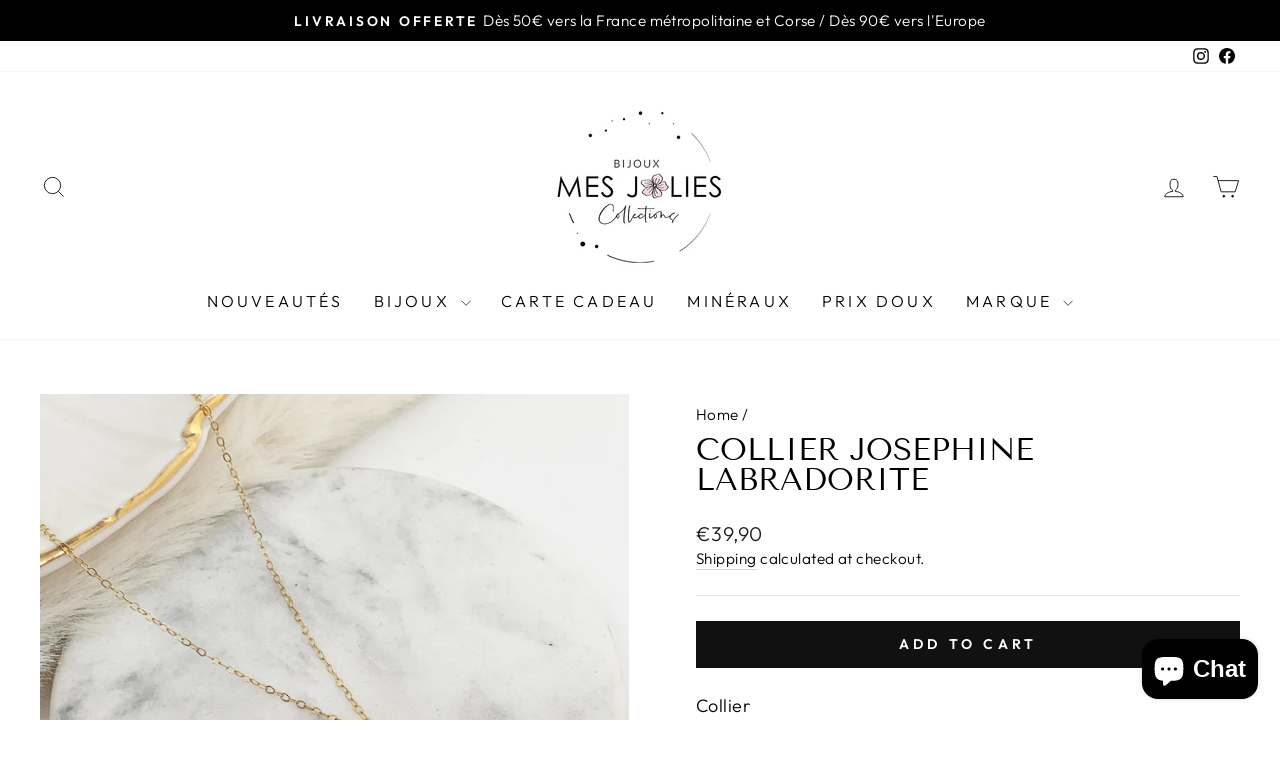

--- FILE ---
content_type: text/html; charset=utf-8
request_url: https://www.mesjoliescollections.com/en/products/collier-josephine-labradorite
body_size: 32029
content:
<!doctype html>
<html class="no-js" lang="en" dir="ltr">
<head>
  <meta charset="utf-8">
  <meta http-equiv="X-UA-Compatible" content="IE=edge,chrome=1">
  <meta name="viewport" content="width=device-width,initial-scale=1">
  <meta name="theme-color" content="#111111">
  <link rel="canonical" href="https://www.mesjoliescollections.com/en/products/collier-josephine-labradorite">
  <link rel="preconnect" href="https://cdn.shopify.com" crossorigin>
  <link rel="preconnect" href="https://fonts.shopifycdn.com" crossorigin>
  <link rel="dns-prefetch" href="https://productreviews.shopifycdn.com">
  <link rel="dns-prefetch" href="https://ajax.googleapis.com">
  <link rel="dns-prefetch" href="https://maps.googleapis.com">
  <link rel="dns-prefetch" href="https://maps.gstatic.com"><link rel="shortcut icon" href="//www.mesjoliescollections.com/cdn/shop/files/favicon_32x32.jpg?v=1613525495" type="image/png" /><title>Collier JOSEPHINE labradorite
&ndash; Mes Jolies Collections
</title>
<meta name="description" content="Collier Chaine Gold-filled 14 carats Longueur de chaîne : 45 cm Pierre : labradorite Largeur pierre : 9 mm Pendentif médaillon avec 3 petites étoiles : doré à l&#39;or fin 24K Dimension du pendentif : 15 mm Livré dans un écrin Mes Jolies Collections pouvant accueillir plusieurs bijoux. Un écrin par envoi. Pour avoir des éc"><meta property="og:site_name" content="Mes Jolies Collections">
  <meta property="og:url" content="https://www.mesjoliescollections.com/en/products/collier-josephine-labradorite">
  <meta property="og:title" content="Collier JOSEPHINE labradorite">
  <meta property="og:type" content="product">
  <meta property="og:description" content="Collier Chaine Gold-filled 14 carats Longueur de chaîne : 45 cm Pierre : labradorite Largeur pierre : 9 mm Pendentif médaillon avec 3 petites étoiles : doré à l&#39;or fin 24K Dimension du pendentif : 15 mm Livré dans un écrin Mes Jolies Collections pouvant accueillir plusieurs bijoux. Un écrin par envoi. Pour avoir des éc"><meta property="og:image" content="http://www.mesjoliescollections.com/cdn/shop/products/collier-josephine-labradorite.jpg?v=1600266060">
    <meta property="og:image:secure_url" content="https://www.mesjoliescollections.com/cdn/shop/products/collier-josephine-labradorite.jpg?v=1600266060">
    <meta property="og:image:width" content="1420">
    <meta property="og:image:height" content="1420"><meta name="twitter:site" content="@">
  <meta name="twitter:card" content="summary_large_image">
  <meta name="twitter:title" content="Collier JOSEPHINE labradorite">
  <meta name="twitter:description" content="Collier Chaine Gold-filled 14 carats Longueur de chaîne : 45 cm Pierre : labradorite Largeur pierre : 9 mm Pendentif médaillon avec 3 petites étoiles : doré à l&#39;or fin 24K Dimension du pendentif : 15 mm Livré dans un écrin Mes Jolies Collections pouvant accueillir plusieurs bijoux. Un écrin par envoi. Pour avoir des éc">
<style data-shopify>@font-face {
  font-family: "Tenor Sans";
  font-weight: 400;
  font-style: normal;
  font-display: swap;
  src: url("//www.mesjoliescollections.com/cdn/fonts/tenor_sans/tenorsans_n4.966071a72c28462a9256039d3e3dc5b0cf314f65.woff2") format("woff2"),
       url("//www.mesjoliescollections.com/cdn/fonts/tenor_sans/tenorsans_n4.2282841d948f9649ba5c3cad6ea46df268141820.woff") format("woff");
}

  @font-face {
  font-family: Outfit;
  font-weight: 300;
  font-style: normal;
  font-display: swap;
  src: url("//www.mesjoliescollections.com/cdn/fonts/outfit/outfit_n3.8c97ae4c4fac7c2ea467a6dc784857f4de7e0e37.woff2") format("woff2"),
       url("//www.mesjoliescollections.com/cdn/fonts/outfit/outfit_n3.b50a189ccde91f9bceee88f207c18c09f0b62a7b.woff") format("woff");
}


  @font-face {
  font-family: Outfit;
  font-weight: 600;
  font-style: normal;
  font-display: swap;
  src: url("//www.mesjoliescollections.com/cdn/fonts/outfit/outfit_n6.dfcbaa80187851df2e8384061616a8eaa1702fdc.woff2") format("woff2"),
       url("//www.mesjoliescollections.com/cdn/fonts/outfit/outfit_n6.88384e9fc3e36038624caccb938f24ea8008a91d.woff") format("woff");
}

  
  
</style><link href="//www.mesjoliescollections.com/cdn/shop/t/20/assets/theme.css?v=90371208338766279591751218186" rel="stylesheet" type="text/css" media="all" />
<style data-shopify>:root {
    --typeHeaderPrimary: "Tenor Sans";
    --typeHeaderFallback: sans-serif;
    --typeHeaderSize: 36px;
    --typeHeaderWeight: 400;
    --typeHeaderLineHeight: 1;
    --typeHeaderSpacing: 0.0em;

    --typeBasePrimary:Outfit;
    --typeBaseFallback:sans-serif;
    --typeBaseSize: 18px;
    --typeBaseWeight: 300;
    --typeBaseSpacing: 0.025em;
    --typeBaseLineHeight: 1.4;
    --typeBaselineHeightMinus01: 1.3;

    --typeCollectionTitle: 20px;

    --iconWeight: 2px;
    --iconLinecaps: miter;

    
        --buttonRadius: 0;
    

    --colorGridOverlayOpacity: 0.1;
    }

    .placeholder-content {
    background-image: linear-gradient(100deg, #ffffff 40%, #f7f7f7 63%, #ffffff 79%);
    }</style><script>
    document.documentElement.className = document.documentElement.className.replace('no-js', 'js');

    window.theme = window.theme || {};
    theme.routes = {
      home: "/en",
      cart: "/en/cart.js",
      cartPage: "/en/cart",
      cartAdd: "/en/cart/add.js",
      cartChange: "/en/cart/change.js",
      search: "/en/search",
      predictiveSearch: "/en/search/suggest"
    };
    theme.strings = {
      soldOut: "Sold Out",
      unavailable: "Unavailable",
      inStockLabel: "In stock, ready to ship",
      oneStockLabel: "Low stock - [count] item left",
      otherStockLabel: "Low stock - [count] items left",
      willNotShipUntil: "Ready to ship [date]",
      willBeInStockAfter: "Back in stock [date]",
      waitingForStock: "Backordered, shipping soon",
      savePrice: "Save [saved_amount]",
      cartEmpty: "Your cart is currently empty.",
      cartTermsConfirmation: "You must agree with the terms and conditions of sales to check out",
      searchCollections: "Collections",
      searchPages: "Pages",
      searchArticles: "Articles",
      productFrom: "from ",
      maxQuantity: "You can only have [quantity] of [title] in your cart."
    };
    theme.settings = {
      cartType: "page",
      isCustomerTemplate: false,
      moneyFormat: "€{{amount_with_comma_separator}}",
      saveType: "percent",
      productImageSize: "square",
      productImageCover: true,
      predictiveSearch: true,
      predictiveSearchType: null,
      predictiveSearchVendor: false,
      predictiveSearchPrice: true,
      quickView: true,
      themeName: 'Impulse',
      themeVersion: "7.5.2"
    };
  </script>

  <script>window.performance && window.performance.mark && window.performance.mark('shopify.content_for_header.start');</script><meta name="facebook-domain-verification" content="jqlryqnbxbeu10ii0jyqp3ld2jm8q8">
<meta name="facebook-domain-verification" content="3b22klt60tjrmih7hcjxjf2uxmryod">
<meta id="shopify-digital-wallet" name="shopify-digital-wallet" content="/30710268035/digital_wallets/dialog">
<meta name="shopify-checkout-api-token" content="2fd16f6dead7dd6d197d71bf6dcfca1a">
<meta id="in-context-paypal-metadata" data-shop-id="30710268035" data-venmo-supported="false" data-environment="production" data-locale="en_US" data-paypal-v4="true" data-currency="EUR">
<link rel="alternate" hreflang="x-default" href="https://www.mesjoliescollections.com/products/collier-josephine-labradorite">
<link rel="alternate" hreflang="en" href="https://www.mesjoliescollections.com/en/products/collier-josephine-labradorite">
<link rel="alternate" type="application/json+oembed" href="https://www.mesjoliescollections.com/en/products/collier-josephine-labradorite.oembed">
<script async="async" src="/checkouts/internal/preloads.js?locale=en-FR"></script>
<link rel="preconnect" href="https://shop.app" crossorigin="anonymous">
<script async="async" src="https://shop.app/checkouts/internal/preloads.js?locale=en-FR&shop_id=30710268035" crossorigin="anonymous"></script>
<script id="apple-pay-shop-capabilities" type="application/json">{"shopId":30710268035,"countryCode":"FR","currencyCode":"EUR","merchantCapabilities":["supports3DS"],"merchantId":"gid:\/\/shopify\/Shop\/30710268035","merchantName":"Mes Jolies Collections","requiredBillingContactFields":["postalAddress","email","phone"],"requiredShippingContactFields":["postalAddress","email","phone"],"shippingType":"shipping","supportedNetworks":["visa","masterCard","amex","maestro"],"total":{"type":"pending","label":"Mes Jolies Collections","amount":"1.00"},"shopifyPaymentsEnabled":true,"supportsSubscriptions":true}</script>
<script id="shopify-features" type="application/json">{"accessToken":"2fd16f6dead7dd6d197d71bf6dcfca1a","betas":["rich-media-storefront-analytics"],"domain":"www.mesjoliescollections.com","predictiveSearch":true,"shopId":30710268035,"locale":"en"}</script>
<script>var Shopify = Shopify || {};
Shopify.shop = "mesjoliescollections.myshopify.com";
Shopify.locale = "en";
Shopify.currency = {"active":"EUR","rate":"1.0"};
Shopify.country = "FR";
Shopify.theme = {"name":"Impulse","id":168338686275,"schema_name":"Impulse","schema_version":"7.5.2","theme_store_id":857,"role":"main"};
Shopify.theme.handle = "null";
Shopify.theme.style = {"id":null,"handle":null};
Shopify.cdnHost = "www.mesjoliescollections.com/cdn";
Shopify.routes = Shopify.routes || {};
Shopify.routes.root = "/en/";</script>
<script type="module">!function(o){(o.Shopify=o.Shopify||{}).modules=!0}(window);</script>
<script>!function(o){function n(){var o=[];function n(){o.push(Array.prototype.slice.apply(arguments))}return n.q=o,n}var t=o.Shopify=o.Shopify||{};t.loadFeatures=n(),t.autoloadFeatures=n()}(window);</script>
<script>
  window.ShopifyPay = window.ShopifyPay || {};
  window.ShopifyPay.apiHost = "shop.app\/pay";
  window.ShopifyPay.redirectState = null;
</script>
<script id="shop-js-analytics" type="application/json">{"pageType":"product"}</script>
<script defer="defer" async type="module" src="//www.mesjoliescollections.com/cdn/shopifycloud/shop-js/modules/v2/client.init-shop-cart-sync_D0dqhulL.en.esm.js"></script>
<script defer="defer" async type="module" src="//www.mesjoliescollections.com/cdn/shopifycloud/shop-js/modules/v2/chunk.common_CpVO7qML.esm.js"></script>
<script type="module">
  await import("//www.mesjoliescollections.com/cdn/shopifycloud/shop-js/modules/v2/client.init-shop-cart-sync_D0dqhulL.en.esm.js");
await import("//www.mesjoliescollections.com/cdn/shopifycloud/shop-js/modules/v2/chunk.common_CpVO7qML.esm.js");

  window.Shopify.SignInWithShop?.initShopCartSync?.({"fedCMEnabled":true,"windoidEnabled":true});

</script>
<script>
  window.Shopify = window.Shopify || {};
  if (!window.Shopify.featureAssets) window.Shopify.featureAssets = {};
  window.Shopify.featureAssets['shop-js'] = {"shop-cart-sync":["modules/v2/client.shop-cart-sync_D9bwt38V.en.esm.js","modules/v2/chunk.common_CpVO7qML.esm.js"],"init-fed-cm":["modules/v2/client.init-fed-cm_BJ8NPuHe.en.esm.js","modules/v2/chunk.common_CpVO7qML.esm.js"],"init-shop-email-lookup-coordinator":["modules/v2/client.init-shop-email-lookup-coordinator_pVrP2-kG.en.esm.js","modules/v2/chunk.common_CpVO7qML.esm.js"],"shop-cash-offers":["modules/v2/client.shop-cash-offers_CNh7FWN-.en.esm.js","modules/v2/chunk.common_CpVO7qML.esm.js","modules/v2/chunk.modal_DKF6x0Jh.esm.js"],"init-shop-cart-sync":["modules/v2/client.init-shop-cart-sync_D0dqhulL.en.esm.js","modules/v2/chunk.common_CpVO7qML.esm.js"],"init-windoid":["modules/v2/client.init-windoid_DaoAelzT.en.esm.js","modules/v2/chunk.common_CpVO7qML.esm.js"],"shop-toast-manager":["modules/v2/client.shop-toast-manager_1DND8Tac.en.esm.js","modules/v2/chunk.common_CpVO7qML.esm.js"],"pay-button":["modules/v2/client.pay-button_CFeQi1r6.en.esm.js","modules/v2/chunk.common_CpVO7qML.esm.js"],"shop-button":["modules/v2/client.shop-button_Ca94MDdQ.en.esm.js","modules/v2/chunk.common_CpVO7qML.esm.js"],"shop-login-button":["modules/v2/client.shop-login-button_DPYNfp1Z.en.esm.js","modules/v2/chunk.common_CpVO7qML.esm.js","modules/v2/chunk.modal_DKF6x0Jh.esm.js"],"avatar":["modules/v2/client.avatar_BTnouDA3.en.esm.js"],"shop-follow-button":["modules/v2/client.shop-follow-button_BMKh4nJE.en.esm.js","modules/v2/chunk.common_CpVO7qML.esm.js","modules/v2/chunk.modal_DKF6x0Jh.esm.js"],"init-customer-accounts-sign-up":["modules/v2/client.init-customer-accounts-sign-up_CJXi5kRN.en.esm.js","modules/v2/client.shop-login-button_DPYNfp1Z.en.esm.js","modules/v2/chunk.common_CpVO7qML.esm.js","modules/v2/chunk.modal_DKF6x0Jh.esm.js"],"init-shop-for-new-customer-accounts":["modules/v2/client.init-shop-for-new-customer-accounts_BoBxkgWu.en.esm.js","modules/v2/client.shop-login-button_DPYNfp1Z.en.esm.js","modules/v2/chunk.common_CpVO7qML.esm.js","modules/v2/chunk.modal_DKF6x0Jh.esm.js"],"init-customer-accounts":["modules/v2/client.init-customer-accounts_DCuDTzpR.en.esm.js","modules/v2/client.shop-login-button_DPYNfp1Z.en.esm.js","modules/v2/chunk.common_CpVO7qML.esm.js","modules/v2/chunk.modal_DKF6x0Jh.esm.js"],"checkout-modal":["modules/v2/client.checkout-modal_U_3e4VxF.en.esm.js","modules/v2/chunk.common_CpVO7qML.esm.js","modules/v2/chunk.modal_DKF6x0Jh.esm.js"],"lead-capture":["modules/v2/client.lead-capture_DEgn0Z8u.en.esm.js","modules/v2/chunk.common_CpVO7qML.esm.js","modules/v2/chunk.modal_DKF6x0Jh.esm.js"],"shop-login":["modules/v2/client.shop-login_CoM5QKZ_.en.esm.js","modules/v2/chunk.common_CpVO7qML.esm.js","modules/v2/chunk.modal_DKF6x0Jh.esm.js"],"payment-terms":["modules/v2/client.payment-terms_BmrqWn8r.en.esm.js","modules/v2/chunk.common_CpVO7qML.esm.js","modules/v2/chunk.modal_DKF6x0Jh.esm.js"]};
</script>
<script>(function() {
  var isLoaded = false;
  function asyncLoad() {
    if (isLoaded) return;
    isLoaded = true;
    var urls = ["https:\/\/cdn.ordersify.com\/sdk\/productalerts-shopify.js?shop=mesjoliescollections.myshopify.com","https:\/\/cstt-app.herokuapp.com\/get_script\/a4c09d38f91f11eb8d06aa76b60d2259.js?v=262626\u0026shop=mesjoliescollections.myshopify.com"];
    for (var i = 0; i < urls.length; i++) {
      var s = document.createElement('script');
      s.type = 'text/javascript';
      s.async = true;
      s.src = urls[i];
      var x = document.getElementsByTagName('script')[0];
      x.parentNode.insertBefore(s, x);
    }
  };
  if(window.attachEvent) {
    window.attachEvent('onload', asyncLoad);
  } else {
    window.addEventListener('load', asyncLoad, false);
  }
})();</script>
<script id="__st">var __st={"a":30710268035,"offset":3600,"reqid":"5f8723cd-250b-4704-9846-f930fc356df7-1764020244","pageurl":"www.mesjoliescollections.com\/en\/products\/collier-josephine-labradorite","u":"7bed1fd8d4a3","p":"product","rtyp":"product","rid":5684692254884};</script>
<script>window.ShopifyPaypalV4VisibilityTracking = true;</script>
<script id="captcha-bootstrap">!function(){'use strict';const t='contact',e='account',n='new_comment',o=[[t,t],['blogs',n],['comments',n],[t,'customer']],c=[[e,'customer_login'],[e,'guest_login'],[e,'recover_customer_password'],[e,'create_customer']],r=t=>t.map((([t,e])=>`form[action*='/${t}']:not([data-nocaptcha='true']) input[name='form_type'][value='${e}']`)).join(','),a=t=>()=>t?[...document.querySelectorAll(t)].map((t=>t.form)):[];function s(){const t=[...o],e=r(t);return a(e)}const i='password',u='form_key',d=['recaptcha-v3-token','g-recaptcha-response','h-captcha-response',i],f=()=>{try{return window.sessionStorage}catch{return}},m='__shopify_v',_=t=>t.elements[u];function p(t,e,n=!1){try{const o=window.sessionStorage,c=JSON.parse(o.getItem(e)),{data:r}=function(t){const{data:e,action:n}=t;return t[m]||n?{data:e,action:n}:{data:t,action:n}}(c);for(const[e,n]of Object.entries(r))t.elements[e]&&(t.elements[e].value=n);n&&o.removeItem(e)}catch(o){console.error('form repopulation failed',{error:o})}}const l='form_type',E='cptcha';function T(t){t.dataset[E]=!0}const w=window,h=w.document,L='Shopify',v='ce_forms',y='captcha';let A=!1;((t,e)=>{const n=(g='f06e6c50-85a8-45c8-87d0-21a2b65856fe',I='https://cdn.shopify.com/shopifycloud/storefront-forms-hcaptcha/ce_storefront_forms_captcha_hcaptcha.v1.5.2.iife.js',D={infoText:'Protected by hCaptcha',privacyText:'Privacy',termsText:'Terms'},(t,e,n)=>{const o=w[L][v],c=o.bindForm;if(c)return c(t,g,e,D).then(n);var r;o.q.push([[t,g,e,D],n]),r=I,A||(h.body.append(Object.assign(h.createElement('script'),{id:'captcha-provider',async:!0,src:r})),A=!0)});var g,I,D;w[L]=w[L]||{},w[L][v]=w[L][v]||{},w[L][v].q=[],w[L][y]=w[L][y]||{},w[L][y].protect=function(t,e){n(t,void 0,e),T(t)},Object.freeze(w[L][y]),function(t,e,n,w,h,L){const[v,y,A,g]=function(t,e,n){const i=e?o:[],u=t?c:[],d=[...i,...u],f=r(d),m=r(i),_=r(d.filter((([t,e])=>n.includes(e))));return[a(f),a(m),a(_),s()]}(w,h,L),I=t=>{const e=t.target;return e instanceof HTMLFormElement?e:e&&e.form},D=t=>v().includes(t);t.addEventListener('submit',(t=>{const e=I(t);if(!e)return;const n=D(e)&&!e.dataset.hcaptchaBound&&!e.dataset.recaptchaBound,o=_(e),c=g().includes(e)&&(!o||!o.value);(n||c)&&t.preventDefault(),c&&!n&&(function(t){try{if(!f())return;!function(t){const e=f();if(!e)return;const n=_(t);if(!n)return;const o=n.value;o&&e.removeItem(o)}(t);const e=Array.from(Array(32),(()=>Math.random().toString(36)[2])).join('');!function(t,e){_(t)||t.append(Object.assign(document.createElement('input'),{type:'hidden',name:u})),t.elements[u].value=e}(t,e),function(t,e){const n=f();if(!n)return;const o=[...t.querySelectorAll(`input[type='${i}']`)].map((({name:t})=>t)),c=[...d,...o],r={};for(const[a,s]of new FormData(t).entries())c.includes(a)||(r[a]=s);n.setItem(e,JSON.stringify({[m]:1,action:t.action,data:r}))}(t,e)}catch(e){console.error('failed to persist form',e)}}(e),e.submit())}));const S=(t,e)=>{t&&!t.dataset[E]&&(n(t,e.some((e=>e===t))),T(t))};for(const o of['focusin','change'])t.addEventListener(o,(t=>{const e=I(t);D(e)&&S(e,y())}));const B=e.get('form_key'),M=e.get(l),P=B&&M;t.addEventListener('DOMContentLoaded',(()=>{const t=y();if(P)for(const e of t)e.elements[l].value===M&&p(e,B);[...new Set([...A(),...v().filter((t=>'true'===t.dataset.shopifyCaptcha))])].forEach((e=>S(e,t)))}))}(h,new URLSearchParams(w.location.search),n,t,e,['guest_login'])})(!0,!0)}();</script>
<script integrity="sha256-52AcMU7V7pcBOXWImdc/TAGTFKeNjmkeM1Pvks/DTgc=" data-source-attribution="shopify.loadfeatures" defer="defer" src="//www.mesjoliescollections.com/cdn/shopifycloud/storefront/assets/storefront/load_feature-81c60534.js" crossorigin="anonymous"></script>
<script crossorigin="anonymous" defer="defer" src="//www.mesjoliescollections.com/cdn/shopifycloud/storefront/assets/shopify_pay/storefront-65b4c6d7.js?v=20250812"></script>
<script data-source-attribution="shopify.dynamic_checkout.dynamic.init">var Shopify=Shopify||{};Shopify.PaymentButton=Shopify.PaymentButton||{isStorefrontPortableWallets:!0,init:function(){window.Shopify.PaymentButton.init=function(){};var t=document.createElement("script");t.src="https://www.mesjoliescollections.com/cdn/shopifycloud/portable-wallets/latest/portable-wallets.en.js",t.type="module",document.head.appendChild(t)}};
</script>
<script data-source-attribution="shopify.dynamic_checkout.buyer_consent">
  function portableWalletsHideBuyerConsent(e){var t=document.getElementById("shopify-buyer-consent"),n=document.getElementById("shopify-subscription-policy-button");t&&n&&(t.classList.add("hidden"),t.setAttribute("aria-hidden","true"),n.removeEventListener("click",e))}function portableWalletsShowBuyerConsent(e){var t=document.getElementById("shopify-buyer-consent"),n=document.getElementById("shopify-subscription-policy-button");t&&n&&(t.classList.remove("hidden"),t.removeAttribute("aria-hidden"),n.addEventListener("click",e))}window.Shopify?.PaymentButton&&(window.Shopify.PaymentButton.hideBuyerConsent=portableWalletsHideBuyerConsent,window.Shopify.PaymentButton.showBuyerConsent=portableWalletsShowBuyerConsent);
</script>
<script data-source-attribution="shopify.dynamic_checkout.cart.bootstrap">document.addEventListener("DOMContentLoaded",(function(){function t(){return document.querySelector("shopify-accelerated-checkout-cart, shopify-accelerated-checkout")}if(t())Shopify.PaymentButton.init();else{new MutationObserver((function(e,n){t()&&(Shopify.PaymentButton.init(),n.disconnect())})).observe(document.body,{childList:!0,subtree:!0})}}));
</script>
<link id="shopify-accelerated-checkout-styles" rel="stylesheet" media="screen" href="https://www.mesjoliescollections.com/cdn/shopifycloud/portable-wallets/latest/accelerated-checkout-backwards-compat.css" crossorigin="anonymous">
<style id="shopify-accelerated-checkout-cart">
        #shopify-buyer-consent {
  margin-top: 1em;
  display: inline-block;
  width: 100%;
}

#shopify-buyer-consent.hidden {
  display: none;
}

#shopify-subscription-policy-button {
  background: none;
  border: none;
  padding: 0;
  text-decoration: underline;
  font-size: inherit;
  cursor: pointer;
}

#shopify-subscription-policy-button::before {
  box-shadow: none;
}

      </style>

<script>window.performance && window.performance.mark && window.performance.mark('shopify.content_for_header.end');</script>

  <script src="//www.mesjoliescollections.com/cdn/shop/t/20/assets/vendor-scripts-v11.js" defer="defer"></script><script src="//www.mesjoliescollections.com/cdn/shop/t/20/assets/theme.js?v=5752361098415077631726526562" defer="defer"></script>
<script src="https://cdn.shopify.com/extensions/7bc9bb47-adfa-4267-963e-cadee5096caf/inbox-1252/assets/inbox-chat-loader.js" type="text/javascript" defer="defer"></script>
<link href="https://monorail-edge.shopifysvc.com" rel="dns-prefetch">
<script>(function(){if ("sendBeacon" in navigator && "performance" in window) {try {var session_token_from_headers = performance.getEntriesByType('navigation')[0].serverTiming.find(x => x.name == '_s').description;} catch {var session_token_from_headers = undefined;}var session_cookie_matches = document.cookie.match(/_shopify_s=([^;]*)/);var session_token_from_cookie = session_cookie_matches && session_cookie_matches.length === 2 ? session_cookie_matches[1] : "";var session_token = session_token_from_headers || session_token_from_cookie || "";function handle_abandonment_event(e) {var entries = performance.getEntries().filter(function(entry) {return /monorail-edge.shopifysvc.com/.test(entry.name);});if (!window.abandonment_tracked && entries.length === 0) {window.abandonment_tracked = true;var currentMs = Date.now();var navigation_start = performance.timing.navigationStart;var payload = {shop_id: 30710268035,url: window.location.href,navigation_start,duration: currentMs - navigation_start,session_token,page_type: "product"};window.navigator.sendBeacon("https://monorail-edge.shopifysvc.com/v1/produce", JSON.stringify({schema_id: "online_store_buyer_site_abandonment/1.1",payload: payload,metadata: {event_created_at_ms: currentMs,event_sent_at_ms: currentMs}}));}}window.addEventListener('pagehide', handle_abandonment_event);}}());</script>
<script id="web-pixels-manager-setup">(function e(e,d,r,n,o){if(void 0===o&&(o={}),!Boolean(null===(a=null===(i=window.Shopify)||void 0===i?void 0:i.analytics)||void 0===a?void 0:a.replayQueue)){var i,a;window.Shopify=window.Shopify||{};var t=window.Shopify;t.analytics=t.analytics||{};var s=t.analytics;s.replayQueue=[],s.publish=function(e,d,r){return s.replayQueue.push([e,d,r]),!0};try{self.performance.mark("wpm:start")}catch(e){}var l=function(){var e={modern:/Edge?\/(1{2}[4-9]|1[2-9]\d|[2-9]\d{2}|\d{4,})\.\d+(\.\d+|)|Firefox\/(1{2}[4-9]|1[2-9]\d|[2-9]\d{2}|\d{4,})\.\d+(\.\d+|)|Chrom(ium|e)\/(9{2}|\d{3,})\.\d+(\.\d+|)|(Maci|X1{2}).+ Version\/(15\.\d+|(1[6-9]|[2-9]\d|\d{3,})\.\d+)([,.]\d+|)( \(\w+\)|)( Mobile\/\w+|) Safari\/|Chrome.+OPR\/(9{2}|\d{3,})\.\d+\.\d+|(CPU[ +]OS|iPhone[ +]OS|CPU[ +]iPhone|CPU IPhone OS|CPU iPad OS)[ +]+(15[._]\d+|(1[6-9]|[2-9]\d|\d{3,})[._]\d+)([._]\d+|)|Android:?[ /-](13[3-9]|1[4-9]\d|[2-9]\d{2}|\d{4,})(\.\d+|)(\.\d+|)|Android.+Firefox\/(13[5-9]|1[4-9]\d|[2-9]\d{2}|\d{4,})\.\d+(\.\d+|)|Android.+Chrom(ium|e)\/(13[3-9]|1[4-9]\d|[2-9]\d{2}|\d{4,})\.\d+(\.\d+|)|SamsungBrowser\/([2-9]\d|\d{3,})\.\d+/,legacy:/Edge?\/(1[6-9]|[2-9]\d|\d{3,})\.\d+(\.\d+|)|Firefox\/(5[4-9]|[6-9]\d|\d{3,})\.\d+(\.\d+|)|Chrom(ium|e)\/(5[1-9]|[6-9]\d|\d{3,})\.\d+(\.\d+|)([\d.]+$|.*Safari\/(?![\d.]+ Edge\/[\d.]+$))|(Maci|X1{2}).+ Version\/(10\.\d+|(1[1-9]|[2-9]\d|\d{3,})\.\d+)([,.]\d+|)( \(\w+\)|)( Mobile\/\w+|) Safari\/|Chrome.+OPR\/(3[89]|[4-9]\d|\d{3,})\.\d+\.\d+|(CPU[ +]OS|iPhone[ +]OS|CPU[ +]iPhone|CPU IPhone OS|CPU iPad OS)[ +]+(10[._]\d+|(1[1-9]|[2-9]\d|\d{3,})[._]\d+)([._]\d+|)|Android:?[ /-](13[3-9]|1[4-9]\d|[2-9]\d{2}|\d{4,})(\.\d+|)(\.\d+|)|Mobile Safari.+OPR\/([89]\d|\d{3,})\.\d+\.\d+|Android.+Firefox\/(13[5-9]|1[4-9]\d|[2-9]\d{2}|\d{4,})\.\d+(\.\d+|)|Android.+Chrom(ium|e)\/(13[3-9]|1[4-9]\d|[2-9]\d{2}|\d{4,})\.\d+(\.\d+|)|Android.+(UC? ?Browser|UCWEB|U3)[ /]?(15\.([5-9]|\d{2,})|(1[6-9]|[2-9]\d|\d{3,})\.\d+)\.\d+|SamsungBrowser\/(5\.\d+|([6-9]|\d{2,})\.\d+)|Android.+MQ{2}Browser\/(14(\.(9|\d{2,})|)|(1[5-9]|[2-9]\d|\d{3,})(\.\d+|))(\.\d+|)|K[Aa][Ii]OS\/(3\.\d+|([4-9]|\d{2,})\.\d+)(\.\d+|)/},d=e.modern,r=e.legacy,n=navigator.userAgent;return n.match(d)?"modern":n.match(r)?"legacy":"unknown"}(),u="modern"===l?"modern":"legacy",c=(null!=n?n:{modern:"",legacy:""})[u],f=function(e){return[e.baseUrl,"/wpm","/b",e.hashVersion,"modern"===e.buildTarget?"m":"l",".js"].join("")}({baseUrl:d,hashVersion:r,buildTarget:u}),m=function(e){var d=e.version,r=e.bundleTarget,n=e.surface,o=e.pageUrl,i=e.monorailEndpoint;return{emit:function(e){var a=e.status,t=e.errorMsg,s=(new Date).getTime(),l=JSON.stringify({metadata:{event_sent_at_ms:s},events:[{schema_id:"web_pixels_manager_load/3.1",payload:{version:d,bundle_target:r,page_url:o,status:a,surface:n,error_msg:t},metadata:{event_created_at_ms:s}}]});if(!i)return console&&console.warn&&console.warn("[Web Pixels Manager] No Monorail endpoint provided, skipping logging."),!1;try{return self.navigator.sendBeacon.bind(self.navigator)(i,l)}catch(e){}var u=new XMLHttpRequest;try{return u.open("POST",i,!0),u.setRequestHeader("Content-Type","text/plain"),u.send(l),!0}catch(e){return console&&console.warn&&console.warn("[Web Pixels Manager] Got an unhandled error while logging to Monorail."),!1}}}}({version:r,bundleTarget:l,surface:e.surface,pageUrl:self.location.href,monorailEndpoint:e.monorailEndpoint});try{o.browserTarget=l,function(e){var d=e.src,r=e.async,n=void 0===r||r,o=e.onload,i=e.onerror,a=e.sri,t=e.scriptDataAttributes,s=void 0===t?{}:t,l=document.createElement("script"),u=document.querySelector("head"),c=document.querySelector("body");if(l.async=n,l.src=d,a&&(l.integrity=a,l.crossOrigin="anonymous"),s)for(var f in s)if(Object.prototype.hasOwnProperty.call(s,f))try{l.dataset[f]=s[f]}catch(e){}if(o&&l.addEventListener("load",o),i&&l.addEventListener("error",i),u)u.appendChild(l);else{if(!c)throw new Error("Did not find a head or body element to append the script");c.appendChild(l)}}({src:f,async:!0,onload:function(){if(!function(){var e,d;return Boolean(null===(d=null===(e=window.Shopify)||void 0===e?void 0:e.analytics)||void 0===d?void 0:d.initialized)}()){var d=window.webPixelsManager.init(e)||void 0;if(d){var r=window.Shopify.analytics;r.replayQueue.forEach((function(e){var r=e[0],n=e[1],o=e[2];d.publishCustomEvent(r,n,o)})),r.replayQueue=[],r.publish=d.publishCustomEvent,r.visitor=d.visitor,r.initialized=!0}}},onerror:function(){return m.emit({status:"failed",errorMsg:"".concat(f," has failed to load")})},sri:function(e){var d=/^sha384-[A-Za-z0-9+/=]+$/;return"string"==typeof e&&d.test(e)}(c)?c:"",scriptDataAttributes:o}),m.emit({status:"loading"})}catch(e){m.emit({status:"failed",errorMsg:(null==e?void 0:e.message)||"Unknown error"})}}})({shopId: 30710268035,storefrontBaseUrl: "https://www.mesjoliescollections.com",extensionsBaseUrl: "https://extensions.shopifycdn.com/cdn/shopifycloud/web-pixels-manager",monorailEndpoint: "https://monorail-edge.shopifysvc.com/unstable/produce_batch",surface: "storefront-renderer",enabledBetaFlags: ["2dca8a86"],webPixelsConfigList: [{"id":"2318008643","configuration":"{\"subdomain\": \"mesjoliescollections\"}","eventPayloadVersion":"v1","runtimeContext":"STRICT","scriptVersion":"40b9fefc047021d8efd6c10cbce0589a","type":"APP","apiClientId":1615517,"privacyPurposes":["ANALYTICS","MARKETING","SALE_OF_DATA"],"dataSharingAdjustments":{"protectedCustomerApprovalScopes":["read_customer_address","read_customer_email","read_customer_name","read_customer_personal_data","read_customer_phone"]}},{"id":"1260454211","configuration":"{\"config\":\"{\\\"pixel_id\\\":\\\"G-HHB7H8TLT4\\\",\\\"target_country\\\":\\\"FR\\\",\\\"gtag_events\\\":[{\\\"type\\\":\\\"search\\\",\\\"action_label\\\":[\\\"G-HHB7H8TLT4\\\",\\\"AW-656686607\\\/R_MtCPy6n8sBEI_8kLkC\\\"]},{\\\"type\\\":\\\"begin_checkout\\\",\\\"action_label\\\":[\\\"G-HHB7H8TLT4\\\",\\\"AW-656686607\\\/pO0iCPm6n8sBEI_8kLkC\\\"]},{\\\"type\\\":\\\"view_item\\\",\\\"action_label\\\":[\\\"G-HHB7H8TLT4\\\",\\\"AW-656686607\\\/Jg86CPO6n8sBEI_8kLkC\\\",\\\"MC-YMY0X8R0M1\\\"]},{\\\"type\\\":\\\"purchase\\\",\\\"action_label\\\":[\\\"G-HHB7H8TLT4\\\",\\\"AW-656686607\\\/kRUSCPC6n8sBEI_8kLkC\\\",\\\"MC-YMY0X8R0M1\\\"]},{\\\"type\\\":\\\"page_view\\\",\\\"action_label\\\":[\\\"G-HHB7H8TLT4\\\",\\\"AW-656686607\\\/Q7VfCO26n8sBEI_8kLkC\\\",\\\"MC-YMY0X8R0M1\\\"]},{\\\"type\\\":\\\"add_payment_info\\\",\\\"action_label\\\":[\\\"G-HHB7H8TLT4\\\",\\\"AW-656686607\\\/WzQXCP-6n8sBEI_8kLkC\\\"]},{\\\"type\\\":\\\"add_to_cart\\\",\\\"action_label\\\":[\\\"G-HHB7H8TLT4\\\",\\\"AW-656686607\\\/dbGyCPa6n8sBEI_8kLkC\\\"]}],\\\"enable_monitoring_mode\\\":false}\"}","eventPayloadVersion":"v1","runtimeContext":"OPEN","scriptVersion":"b2a88bafab3e21179ed38636efcd8a93","type":"APP","apiClientId":1780363,"privacyPurposes":[],"dataSharingAdjustments":{"protectedCustomerApprovalScopes":["read_customer_address","read_customer_email","read_customer_name","read_customer_personal_data","read_customer_phone"]}},{"id":"892600643","configuration":"{\"pixelCode\":\"C2P0P0THLML0T9HAFP7G\"}","eventPayloadVersion":"v1","runtimeContext":"STRICT","scriptVersion":"22e92c2ad45662f435e4801458fb78cc","type":"APP","apiClientId":4383523,"privacyPurposes":["ANALYTICS","MARKETING","SALE_OF_DATA"],"dataSharingAdjustments":{"protectedCustomerApprovalScopes":["read_customer_address","read_customer_email","read_customer_name","read_customer_personal_data","read_customer_phone"]}},{"id":"473006403","configuration":"{\"pixel_id\":\"634388144046353\",\"pixel_type\":\"facebook_pixel\",\"metaapp_system_user_token\":\"-\"}","eventPayloadVersion":"v1","runtimeContext":"OPEN","scriptVersion":"ca16bc87fe92b6042fbaa3acc2fbdaa6","type":"APP","apiClientId":2329312,"privacyPurposes":["ANALYTICS","MARKETING","SALE_OF_DATA"],"dataSharingAdjustments":{"protectedCustomerApprovalScopes":["read_customer_address","read_customer_email","read_customer_name","read_customer_personal_data","read_customer_phone"]}},{"id":"shopify-app-pixel","configuration":"{}","eventPayloadVersion":"v1","runtimeContext":"STRICT","scriptVersion":"0450","apiClientId":"shopify-pixel","type":"APP","privacyPurposes":["ANALYTICS","MARKETING"]},{"id":"shopify-custom-pixel","eventPayloadVersion":"v1","runtimeContext":"LAX","scriptVersion":"0450","apiClientId":"shopify-pixel","type":"CUSTOM","privacyPurposes":["ANALYTICS","MARKETING"]}],isMerchantRequest: false,initData: {"shop":{"name":"Mes Jolies Collections","paymentSettings":{"currencyCode":"EUR"},"myshopifyDomain":"mesjoliescollections.myshopify.com","countryCode":"FR","storefrontUrl":"https:\/\/www.mesjoliescollections.com\/en"},"customer":null,"cart":null,"checkout":null,"productVariants":[{"price":{"amount":39.9,"currencyCode":"EUR"},"product":{"title":"Collier JOSEPHINE labradorite","vendor":"Mesjoliescollections","id":"5684692254884","untranslatedTitle":"Collier JOSEPHINE labradorite","url":"\/en\/products\/collier-josephine-labradorite","type":""},"id":"36220400107684","image":{"src":"\/\/www.mesjoliescollections.com\/cdn\/shop\/products\/collier-josephine-labradorite.jpg?v=1600266060"},"sku":"","title":"Default Title","untranslatedTitle":"Default Title"}],"purchasingCompany":null},},"https://www.mesjoliescollections.com/cdn","ae1676cfwd2530674p4253c800m34e853cb",{"modern":"","legacy":""},{"shopId":"30710268035","storefrontBaseUrl":"https:\/\/www.mesjoliescollections.com","extensionBaseUrl":"https:\/\/extensions.shopifycdn.com\/cdn\/shopifycloud\/web-pixels-manager","surface":"storefront-renderer","enabledBetaFlags":"[\"2dca8a86\"]","isMerchantRequest":"false","hashVersion":"ae1676cfwd2530674p4253c800m34e853cb","publish":"custom","events":"[[\"page_viewed\",{}],[\"product_viewed\",{\"productVariant\":{\"price\":{\"amount\":39.9,\"currencyCode\":\"EUR\"},\"product\":{\"title\":\"Collier JOSEPHINE labradorite\",\"vendor\":\"Mesjoliescollections\",\"id\":\"5684692254884\",\"untranslatedTitle\":\"Collier JOSEPHINE labradorite\",\"url\":\"\/en\/products\/collier-josephine-labradorite\",\"type\":\"\"},\"id\":\"36220400107684\",\"image\":{\"src\":\"\/\/www.mesjoliescollections.com\/cdn\/shop\/products\/collier-josephine-labradorite.jpg?v=1600266060\"},\"sku\":\"\",\"title\":\"Default Title\",\"untranslatedTitle\":\"Default Title\"}}]]"});</script><script>
  window.ShopifyAnalytics = window.ShopifyAnalytics || {};
  window.ShopifyAnalytics.meta = window.ShopifyAnalytics.meta || {};
  window.ShopifyAnalytics.meta.currency = 'EUR';
  var meta = {"product":{"id":5684692254884,"gid":"gid:\/\/shopify\/Product\/5684692254884","vendor":"Mesjoliescollections","type":"","variants":[{"id":36220400107684,"price":3990,"name":"Collier JOSEPHINE labradorite","public_title":null,"sku":""}],"remote":false},"page":{"pageType":"product","resourceType":"product","resourceId":5684692254884}};
  for (var attr in meta) {
    window.ShopifyAnalytics.meta[attr] = meta[attr];
  }
</script>
<script class="analytics">
  (function () {
    var customDocumentWrite = function(content) {
      var jquery = null;

      if (window.jQuery) {
        jquery = window.jQuery;
      } else if (window.Checkout && window.Checkout.$) {
        jquery = window.Checkout.$;
      }

      if (jquery) {
        jquery('body').append(content);
      }
    };

    var hasLoggedConversion = function(token) {
      if (token) {
        return document.cookie.indexOf('loggedConversion=' + token) !== -1;
      }
      return false;
    }

    var setCookieIfConversion = function(token) {
      if (token) {
        var twoMonthsFromNow = new Date(Date.now());
        twoMonthsFromNow.setMonth(twoMonthsFromNow.getMonth() + 2);

        document.cookie = 'loggedConversion=' + token + '; expires=' + twoMonthsFromNow;
      }
    }

    var trekkie = window.ShopifyAnalytics.lib = window.trekkie = window.trekkie || [];
    if (trekkie.integrations) {
      return;
    }
    trekkie.methods = [
      'identify',
      'page',
      'ready',
      'track',
      'trackForm',
      'trackLink'
    ];
    trekkie.factory = function(method) {
      return function() {
        var args = Array.prototype.slice.call(arguments);
        args.unshift(method);
        trekkie.push(args);
        return trekkie;
      };
    };
    for (var i = 0; i < trekkie.methods.length; i++) {
      var key = trekkie.methods[i];
      trekkie[key] = trekkie.factory(key);
    }
    trekkie.load = function(config) {
      trekkie.config = config || {};
      trekkie.config.initialDocumentCookie = document.cookie;
      var first = document.getElementsByTagName('script')[0];
      var script = document.createElement('script');
      script.type = 'text/javascript';
      script.onerror = function(e) {
        var scriptFallback = document.createElement('script');
        scriptFallback.type = 'text/javascript';
        scriptFallback.onerror = function(error) {
                var Monorail = {
      produce: function produce(monorailDomain, schemaId, payload) {
        var currentMs = new Date().getTime();
        var event = {
          schema_id: schemaId,
          payload: payload,
          metadata: {
            event_created_at_ms: currentMs,
            event_sent_at_ms: currentMs
          }
        };
        return Monorail.sendRequest("https://" + monorailDomain + "/v1/produce", JSON.stringify(event));
      },
      sendRequest: function sendRequest(endpointUrl, payload) {
        // Try the sendBeacon API
        if (window && window.navigator && typeof window.navigator.sendBeacon === 'function' && typeof window.Blob === 'function' && !Monorail.isIos12()) {
          var blobData = new window.Blob([payload], {
            type: 'text/plain'
          });

          if (window.navigator.sendBeacon(endpointUrl, blobData)) {
            return true;
          } // sendBeacon was not successful

        } // XHR beacon

        var xhr = new XMLHttpRequest();

        try {
          xhr.open('POST', endpointUrl);
          xhr.setRequestHeader('Content-Type', 'text/plain');
          xhr.send(payload);
        } catch (e) {
          console.log(e);
        }

        return false;
      },
      isIos12: function isIos12() {
        return window.navigator.userAgent.lastIndexOf('iPhone; CPU iPhone OS 12_') !== -1 || window.navigator.userAgent.lastIndexOf('iPad; CPU OS 12_') !== -1;
      }
    };
    Monorail.produce('monorail-edge.shopifysvc.com',
      'trekkie_storefront_load_errors/1.1',
      {shop_id: 30710268035,
      theme_id: 168338686275,
      app_name: "storefront",
      context_url: window.location.href,
      source_url: "//www.mesjoliescollections.com/cdn/s/trekkie.storefront.3c703df509f0f96f3237c9daa54e2777acf1a1dd.min.js"});

        };
        scriptFallback.async = true;
        scriptFallback.src = '//www.mesjoliescollections.com/cdn/s/trekkie.storefront.3c703df509f0f96f3237c9daa54e2777acf1a1dd.min.js';
        first.parentNode.insertBefore(scriptFallback, first);
      };
      script.async = true;
      script.src = '//www.mesjoliescollections.com/cdn/s/trekkie.storefront.3c703df509f0f96f3237c9daa54e2777acf1a1dd.min.js';
      first.parentNode.insertBefore(script, first);
    };
    trekkie.load(
      {"Trekkie":{"appName":"storefront","development":false,"defaultAttributes":{"shopId":30710268035,"isMerchantRequest":null,"themeId":168338686275,"themeCityHash":"5182348985952053343","contentLanguage":"en","currency":"EUR","eventMetadataId":"c00f68b8-4c49-4d65-933e-2a2f4bf3c072"},"isServerSideCookieWritingEnabled":true,"monorailRegion":"shop_domain","enabledBetaFlags":["f0df213a"]},"Session Attribution":{},"S2S":{"facebookCapiEnabled":true,"source":"trekkie-storefront-renderer","apiClientId":580111}}
    );

    var loaded = false;
    trekkie.ready(function() {
      if (loaded) return;
      loaded = true;

      window.ShopifyAnalytics.lib = window.trekkie;

      var originalDocumentWrite = document.write;
      document.write = customDocumentWrite;
      try { window.ShopifyAnalytics.merchantGoogleAnalytics.call(this); } catch(error) {};
      document.write = originalDocumentWrite;

      window.ShopifyAnalytics.lib.page(null,{"pageType":"product","resourceType":"product","resourceId":5684692254884,"shopifyEmitted":true});

      var match = window.location.pathname.match(/checkouts\/(.+)\/(thank_you|post_purchase)/)
      var token = match? match[1]: undefined;
      if (!hasLoggedConversion(token)) {
        setCookieIfConversion(token);
        window.ShopifyAnalytics.lib.track("Viewed Product",{"currency":"EUR","variantId":36220400107684,"productId":5684692254884,"productGid":"gid:\/\/shopify\/Product\/5684692254884","name":"Collier JOSEPHINE labradorite","price":"39.90","sku":"","brand":"Mesjoliescollections","variant":null,"category":"","nonInteraction":true,"remote":false},undefined,undefined,{"shopifyEmitted":true});
      window.ShopifyAnalytics.lib.track("monorail:\/\/trekkie_storefront_viewed_product\/1.1",{"currency":"EUR","variantId":36220400107684,"productId":5684692254884,"productGid":"gid:\/\/shopify\/Product\/5684692254884","name":"Collier JOSEPHINE labradorite","price":"39.90","sku":"","brand":"Mesjoliescollections","variant":null,"category":"","nonInteraction":true,"remote":false,"referer":"https:\/\/www.mesjoliescollections.com\/en\/products\/collier-josephine-labradorite"});
      }
    });


        var eventsListenerScript = document.createElement('script');
        eventsListenerScript.async = true;
        eventsListenerScript.src = "//www.mesjoliescollections.com/cdn/shopifycloud/storefront/assets/shop_events_listener-3da45d37.js";
        document.getElementsByTagName('head')[0].appendChild(eventsListenerScript);

})();</script>
  <script>
  if (!window.ga || (window.ga && typeof window.ga !== 'function')) {
    window.ga = function ga() {
      (window.ga.q = window.ga.q || []).push(arguments);
      if (window.Shopify && window.Shopify.analytics && typeof window.Shopify.analytics.publish === 'function') {
        window.Shopify.analytics.publish("ga_stub_called", {}, {sendTo: "google_osp_migration"});
      }
      console.error("Shopify's Google Analytics stub called with:", Array.from(arguments), "\nSee https://help.shopify.com/manual/promoting-marketing/pixels/pixel-migration#google for more information.");
    };
    if (window.Shopify && window.Shopify.analytics && typeof window.Shopify.analytics.publish === 'function') {
      window.Shopify.analytics.publish("ga_stub_initialized", {}, {sendTo: "google_osp_migration"});
    }
  }
</script>
<script
  defer
  src="https://www.mesjoliescollections.com/cdn/shopifycloud/perf-kit/shopify-perf-kit-2.1.2.min.js"
  data-application="storefront-renderer"
  data-shop-id="30710268035"
  data-render-region="gcp-us-east1"
  data-page-type="product"
  data-theme-instance-id="168338686275"
  data-theme-name="Impulse"
  data-theme-version="7.5.2"
  data-monorail-region="shop_domain"
  data-resource-timing-sampling-rate="10"
  data-shs="true"
  data-shs-beacon="true"
  data-shs-export-with-fetch="true"
  data-shs-logs-sample-rate="1"
></script>
</head>

<body class="template-product" data-center-text="true" data-button_style="square" data-type_header_capitalize="true" data-type_headers_align_text="true" data-type_product_capitalize="true" data-swatch_style="round" >

  <a class="in-page-link visually-hidden skip-link" href="#MainContent">Skip to content</a>

  <div id="PageContainer" class="page-container">
    <div class="transition-body"><!-- BEGIN sections: header-group -->
<div id="shopify-section-sections--22751066882371__announcement" class="shopify-section shopify-section-group-header-group"><style></style>
  <div class="announcement-bar">
    <div class="page-width">
      <div class="slideshow-wrapper">
        <button type="button" class="visually-hidden slideshow__pause" data-id="sections--22751066882371__announcement" aria-live="polite">
          <span class="slideshow__pause-stop">
            <svg aria-hidden="true" focusable="false" role="presentation" class="icon icon-pause" viewBox="0 0 10 13"><path d="M0 0h3v13H0zm7 0h3v13H7z" fill-rule="evenodd"/></svg>
            <span class="icon__fallback-text">Pause slideshow</span>
          </span>
          <span class="slideshow__pause-play">
            <svg aria-hidden="true" focusable="false" role="presentation" class="icon icon-play" viewBox="18.24 17.35 24.52 28.3"><path fill="#323232" d="M22.1 19.151v25.5l20.4-13.489-20.4-12.011z"/></svg>
            <span class="icon__fallback-text">Play slideshow</span>
          </span>
        </button>

        <div
          id="AnnouncementSlider"
          class="announcement-slider"
          data-compact="true"
          data-block-count="3"><div
                id="AnnouncementSlide-announcement-0"
                class="announcement-slider__slide"
                data-index="0"
                
              ><span class="announcement-text">Livraison offerte</span><span class="announcement-link-text">Dès 50€ vers la France métropolitaine et Corse / Dès 90€ vers l'Europe</span></div><div
                id="AnnouncementSlide-announcement_bhgdLY"
                class="announcement-slider__slide"
                data-index="1"
                
              ><a class="announcement-link" href="/en/collections/mon-solea"><span class="announcement-text">Nouvelle collection : Soléa ☀️</span><span class="announcement-link-text">-20% dès 2 bijoux sur tout (la remise s’affiche dans votre panier)</span></a></div><div
                id="AnnouncementSlide-announcement-1"
                class="announcement-slider__slide"
                data-index="2"
                
              ><span class="announcement-text">Paiement en 3x sans frais</span><span class="announcement-link-text">Dès 80€ avec notre partenaire Alma</span></div></div>
      </div>
    </div>
  </div>




</div><div id="shopify-section-sections--22751066882371__header" class="shopify-section shopify-section-group-header-group">

<div id="NavDrawer" class="drawer drawer--left">
  <div class="drawer__contents">
    <div class="drawer__fixed-header">
      <div class="drawer__header appear-animation appear-delay-1">
        <div class="h2 drawer__title"></div>
        <div class="drawer__close">
          <button type="button" class="drawer__close-button js-drawer-close">
            <svg aria-hidden="true" focusable="false" role="presentation" class="icon icon-close" viewBox="0 0 64 64"><title>icon-X</title><path d="m19 17.61 27.12 27.13m0-27.12L19 44.74"/></svg>
            <span class="icon__fallback-text">Close menu</span>
          </button>
        </div>
      </div>
    </div>
    <div class="drawer__scrollable">
      <ul class="mobile-nav" role="navigation" aria-label="Primary"><li class="mobile-nav__item appear-animation appear-delay-2"><a href="/en/collections/mon-solea" class="mobile-nav__link mobile-nav__link--top-level">Nouveautés</a></li><li class="mobile-nav__item appear-animation appear-delay-3"><div class="mobile-nav__has-sublist"><a href="/en/collections/all"
                    class="mobile-nav__link mobile-nav__link--top-level"
                    id="Label-en-collections-all2"
                    >
                    Bijoux
                  </a>
                  <div class="mobile-nav__toggle">
                    <button type="button"
                      aria-controls="Linklist-en-collections-all2"
                      aria-labelledby="Label-en-collections-all2"
                      class="collapsible-trigger collapsible--auto-height"><span class="collapsible-trigger__icon collapsible-trigger__icon--open" role="presentation">
  <svg aria-hidden="true" focusable="false" role="presentation" class="icon icon--wide icon-chevron-down" viewBox="0 0 28 16"><path d="m1.57 1.59 12.76 12.77L27.1 1.59" stroke-width="2" stroke="#000" fill="none"/></svg>
</span>
</button>
                  </div></div><div id="Linklist-en-collections-all2"
                class="mobile-nav__sublist collapsible-content collapsible-content--all"
                >
                <div class="collapsible-content__inner">
                  <ul class="mobile-nav__sublist"><li class="mobile-nav__item">
                        <div class="mobile-nav__child-item"><a href="/en/collections/les-bagues-1"
                              class="mobile-nav__link"
                              id="Sublabel-en-collections-les-bagues-11"
                              >
                              Bagues
                            </a><button type="button"
                              aria-controls="Sublinklist-en-collections-all2-en-collections-les-bagues-11"
                              aria-labelledby="Sublabel-en-collections-les-bagues-11"
                              class="collapsible-trigger"><span class="collapsible-trigger__icon collapsible-trigger__icon--circle collapsible-trigger__icon--open" role="presentation">
  <svg aria-hidden="true" focusable="false" role="presentation" class="icon icon--wide icon-chevron-down" viewBox="0 0 28 16"><path d="m1.57 1.59 12.76 12.77L27.1 1.59" stroke-width="2" stroke="#000" fill="none"/></svg>
</span>
</button></div><div
                            id="Sublinklist-en-collections-all2-en-collections-les-bagues-11"
                            aria-labelledby="Sublabel-en-collections-les-bagues-11"
                            class="mobile-nav__sublist collapsible-content collapsible-content--all"
                            >
                            <div class="collapsible-content__inner">
                              <ul class="mobile-nav__grandchildlist"><li class="mobile-nav__item">
                                    <a href="/en/collections/bague-plaque-or" class="mobile-nav__link">
                                      Bagues en plaqué or
                                    </a>
                                  </li><li class="mobile-nav__item">
                                    <a href="/en/collections/les-bagues-argent" class="mobile-nav__link">
                                      Bagues argent
                                    </a>
                                  </li></ul>
                            </div>
                          </div></li><li class="mobile-nav__item">
                        <div class="mobile-nav__child-item"><a href="/en/collections/les-colliers-et-pendentifs"
                              class="mobile-nav__link"
                              id="Sublabel-en-collections-les-colliers-et-pendentifs2"
                              >
                              Pendentifs
                            </a><button type="button"
                              aria-controls="Sublinklist-en-collections-all2-en-collections-les-colliers-et-pendentifs2"
                              aria-labelledby="Sublabel-en-collections-les-colliers-et-pendentifs2"
                              class="collapsible-trigger"><span class="collapsible-trigger__icon collapsible-trigger__icon--circle collapsible-trigger__icon--open" role="presentation">
  <svg aria-hidden="true" focusable="false" role="presentation" class="icon icon--wide icon-chevron-down" viewBox="0 0 28 16"><path d="m1.57 1.59 12.76 12.77L27.1 1.59" stroke-width="2" stroke="#000" fill="none"/></svg>
</span>
</button></div><div
                            id="Sublinklist-en-collections-all2-en-collections-les-colliers-et-pendentifs2"
                            aria-labelledby="Sublabel-en-collections-les-colliers-et-pendentifs2"
                            class="mobile-nav__sublist collapsible-content collapsible-content--all"
                            >
                            <div class="collapsible-content__inner">
                              <ul class="mobile-nav__grandchildlist"><li class="mobile-nav__item">
                                    <a href="/en/collections/les-pendentifs-dores" class="mobile-nav__link">
                                      Pendentifs dorés
                                    </a>
                                  </li><li class="mobile-nav__item">
                                    <a href="/en/collections/les-pendentifs-argent" class="mobile-nav__link">
                                      Pendentifs argent
                                    </a>
                                  </li><li class="mobile-nav__item">
                                    <a href="/en/collections/pendentifs-astrologie" class="mobile-nav__link">
                                      Pendentifs Astro
                                    </a>
                                  </li></ul>
                            </div>
                          </div></li><li class="mobile-nav__item">
                        <div class="mobile-nav__child-item"><a href="/en/collections/les-joncs"
                              class="mobile-nav__link"
                              id="Sublabel-en-collections-les-joncs3"
                              >
                              Joncs &amp; Bracelets
                            </a><button type="button"
                              aria-controls="Sublinklist-en-collections-all2-en-collections-les-joncs3"
                              aria-labelledby="Sublabel-en-collections-les-joncs3"
                              class="collapsible-trigger"><span class="collapsible-trigger__icon collapsible-trigger__icon--circle collapsible-trigger__icon--open" role="presentation">
  <svg aria-hidden="true" focusable="false" role="presentation" class="icon icon--wide icon-chevron-down" viewBox="0 0 28 16"><path d="m1.57 1.59 12.76 12.77L27.1 1.59" stroke-width="2" stroke="#000" fill="none"/></svg>
</span>
</button></div><div
                            id="Sublinklist-en-collections-all2-en-collections-les-joncs3"
                            aria-labelledby="Sublabel-en-collections-les-joncs3"
                            class="mobile-nav__sublist collapsible-content collapsible-content--all"
                            >
                            <div class="collapsible-content__inner">
                              <ul class="mobile-nav__grandchildlist"><li class="mobile-nav__item">
                                    <a href="/en/products/bracelet-astrologie-plaque-or" class="mobile-nav__link">
                                      Bracelet astro
                                    </a>
                                  </li><li class="mobile-nav__item">
                                    <a href="/en/collections/les-joncs-dores" class="mobile-nav__link">
                                      Joncs dorés
                                    </a>
                                  </li><li class="mobile-nav__item">
                                    <a href="/en/collections/les-joncs-argent" class="mobile-nav__link">
                                      Joncs argent
                                    </a>
                                  </li><li class="mobile-nav__item">
                                    <a href="/en/collections/les-bracelets" class="mobile-nav__link">
                                      Bracelets
                                    </a>
                                  </li><li class="mobile-nav__item">
                                    <a href="/en/collections/les-bracelets-de-cheville" class="mobile-nav__link">
                                      Bracelets de cheville
                                    </a>
                                  </li></ul>
                            </div>
                          </div></li><li class="mobile-nav__item">
                        <div class="mobile-nav__child-item"><a href="/en/collections/boucles-doreilles-1"
                              class="mobile-nav__link"
                              id="Sublabel-en-collections-boucles-doreilles-14"
                              >
                              Boucles d&#39;oreilles
                            </a><button type="button"
                              aria-controls="Sublinklist-en-collections-all2-en-collections-boucles-doreilles-14"
                              aria-labelledby="Sublabel-en-collections-boucles-doreilles-14"
                              class="collapsible-trigger"><span class="collapsible-trigger__icon collapsible-trigger__icon--circle collapsible-trigger__icon--open" role="presentation">
  <svg aria-hidden="true" focusable="false" role="presentation" class="icon icon--wide icon-chevron-down" viewBox="0 0 28 16"><path d="m1.57 1.59 12.76 12.77L27.1 1.59" stroke-width="2" stroke="#000" fill="none"/></svg>
</span>
</button></div><div
                            id="Sublinklist-en-collections-all2-en-collections-boucles-doreilles-14"
                            aria-labelledby="Sublabel-en-collections-boucles-doreilles-14"
                            class="mobile-nav__sublist collapsible-content collapsible-content--all"
                            >
                            <div class="collapsible-content__inner">
                              <ul class="mobile-nav__grandchildlist"><li class="mobile-nav__item">
                                    <a href="/en/collections/boucles-doreilles-1" class="mobile-nav__link">
                                      Boucles d'oreilles dorées
                                    </a>
                                  </li><li class="mobile-nav__item">
                                    <a href="/en/collections/mono-boucles" class="mobile-nav__link">
                                      Mono-boucles & bagues d'oreille
                                    </a>
                                  </li><li class="mobile-nav__item">
                                    <a href="/en/collections/bo-puces" class="mobile-nav__link">
                                      Puces d'oreilles
                                    </a>
                                  </li><li class="mobile-nav__item">
                                    <a href="/en/collections/bo-perles" class="mobile-nav__link">
                                      Boucles d'oreilles perles
                                    </a>
                                  </li></ul>
                            </div>
                          </div></li></ul>
                </div>
              </div></li><li class="mobile-nav__item appear-animation appear-delay-4"><a href="/en/products/carte-cadeau-1" class="mobile-nav__link mobile-nav__link--top-level">Carte cadeau</a></li><li class="mobile-nav__item appear-animation appear-delay-5"><a href="/en/collections/mineraux-et-geodes" class="mobile-nav__link mobile-nav__link--top-level">Minéraux</a></li><li class="mobile-nav__item appear-animation appear-delay-6"><a href="/en/collections/les-archives" class="mobile-nav__link mobile-nav__link--top-level">Prix doux</a></li><li class="mobile-nav__item appear-animation appear-delay-7"><div class="mobile-nav__has-sublist"><a href="/en/pages/la-marque"
                    class="mobile-nav__link mobile-nav__link--top-level"
                    id="Label-en-pages-la-marque6"
                    >
                    Marque
                  </a>
                  <div class="mobile-nav__toggle">
                    <button type="button"
                      aria-controls="Linklist-en-pages-la-marque6"
                      aria-labelledby="Label-en-pages-la-marque6"
                      class="collapsible-trigger collapsible--auto-height"><span class="collapsible-trigger__icon collapsible-trigger__icon--open" role="presentation">
  <svg aria-hidden="true" focusable="false" role="presentation" class="icon icon--wide icon-chevron-down" viewBox="0 0 28 16"><path d="m1.57 1.59 12.76 12.77L27.1 1.59" stroke-width="2" stroke="#000" fill="none"/></svg>
</span>
</button>
                  </div></div><div id="Linklist-en-pages-la-marque6"
                class="mobile-nav__sublist collapsible-content collapsible-content--all"
                >
                <div class="collapsible-content__inner">
                  <ul class="mobile-nav__sublist"><li class="mobile-nav__item">
                        <div class="mobile-nav__child-item"><a href="/en/pages/nos-valeurs"
                              class="mobile-nav__link"
                              id="Sublabel-en-pages-nos-valeurs1"
                              >
                              Nos valeurs
                            </a></div></li><li class="mobile-nav__item">
                        <div class="mobile-nav__child-item"><a href="/en/collections/nos-pierres"
                              class="mobile-nav__link"
                              id="Sublabel-en-collections-nos-pierres2"
                              >
                              Pierres
                            </a><button type="button"
                              aria-controls="Sublinklist-en-pages-la-marque6-en-collections-nos-pierres2"
                              aria-labelledby="Sublabel-en-collections-nos-pierres2"
                              class="collapsible-trigger"><span class="collapsible-trigger__icon collapsible-trigger__icon--circle collapsible-trigger__icon--open" role="presentation">
  <svg aria-hidden="true" focusable="false" role="presentation" class="icon icon--wide icon-chevron-down" viewBox="0 0 28 16"><path d="m1.57 1.59 12.76 12.77L27.1 1.59" stroke-width="2" stroke="#000" fill="none"/></svg>
</span>
</button></div><div
                            id="Sublinklist-en-pages-la-marque6-en-collections-nos-pierres2"
                            aria-labelledby="Sublabel-en-collections-nos-pierres2"
                            class="mobile-nav__sublist collapsible-content collapsible-content--all"
                            >
                            <div class="collapsible-content__inner">
                              <ul class="mobile-nav__grandchildlist"><li class="mobile-nav__item">
                                    <a href="/en/collections/agate-noire" class="mobile-nav__link">
                                      Agate noire
                                    </a>
                                  </li><li class="mobile-nav__item">
                                    <a href="/en/collections/agate-verte" class="mobile-nav__link">
                                      Agate verte
                                    </a>
                                  </li><li class="mobile-nav__item">
                                    <a href="/en/collections/fevrier-amethyste" class="mobile-nav__link">
                                      Améthyste
                                    </a>
                                  </li><li class="mobile-nav__item">
                                    <a href="/en/collections/aventurine" class="mobile-nav__link">
                                      Aventurine
                                    </a>
                                  </li><li class="mobile-nav__item">
                                    <a href="/en/collections/blue-sand-stone" class="mobile-nav__link">
                                      Blue sand stone
                                    </a>
                                  </li><li class="mobile-nav__item">
                                    <a href="/en/collections/calcedoine" class="mobile-nav__link">
                                      Calcédoine
                                    </a>
                                  </li><li class="mobile-nav__item">
                                    <a href="/en/collections/howlite" class="mobile-nav__link">
                                      Howlite
                                    </a>
                                  </li><li class="mobile-nav__item">
                                    <a href="/en/collections/jade" class="mobile-nav__link">
                                      Jade
                                    </a>
                                  </li><li class="mobile-nav__item">
                                    <a href="/en/collections/lapis-lazuli" class="mobile-nav__link">
                                      Lapis lazuli
                                    </a>
                                  </li><li class="mobile-nav__item">
                                    <a href="/en/collections/collection-malachite-et-aventurine" class="mobile-nav__link">
                                      Malachite
                                    </a>
                                  </li><li class="mobile-nav__item">
                                    <a href="/en/collections/nacre-naturelle" class="mobile-nav__link">
                                      Nacre naturelle
                                    </a>
                                  </li><li class="mobile-nav__item">
                                    <a href="/en/collections/oeil-de-tigre" class="mobile-nav__link">
                                      Oeil de tigre
                                    </a>
                                  </li><li class="mobile-nav__item">
                                    <a href="/en/collections/pierre-de-lune" class="mobile-nav__link">
                                      Pierre de lune
                                    </a>
                                  </li><li class="mobile-nav__item">
                                    <a href="/en/collections/quartz-rose" class="mobile-nav__link">
                                      Quartz rose
                                    </a>
                                  </li><li class="mobile-nav__item">
                                    <a href="/en/collections/rubis-fuschite" class="mobile-nav__link">
                                      Rubis
                                    </a>
                                  </li><li class="mobile-nav__item">
                                    <a href="/en/collections/turquoise" class="mobile-nav__link">
                                      Turquoise
                                    </a>
                                  </li></ul>
                            </div>
                          </div></li></ul>
                </div>
              </div></li><li class="mobile-nav__item mobile-nav__item--secondary">
            <div class="grid"><div class="grid__item one-half appear-animation appear-delay-8">
                  <a href="/en/account" class="mobile-nav__link">Log in
</a>
                </div></div>
          </li></ul><ul class="mobile-nav__social appear-animation appear-delay-9"><li class="mobile-nav__social-item">
            <a target="_blank" rel="noopener" href="https://www.instagram.com/mesjoliescollections/" title="Mes Jolies Collections on Instagram">
              <svg aria-hidden="true" focusable="false" role="presentation" class="icon icon-instagram" viewBox="0 0 32 32"><title>instagram</title><path fill="#444" d="M16 3.094c4.206 0 4.7.019 6.363.094 1.538.069 2.369.325 2.925.544.738.287 1.262.625 1.813 1.175s.894 1.075 1.175 1.813c.212.556.475 1.387.544 2.925.075 1.662.094 2.156.094 6.363s-.019 4.7-.094 6.363c-.069 1.538-.325 2.369-.544 2.925-.288.738-.625 1.262-1.175 1.813s-1.075.894-1.813 1.175c-.556.212-1.387.475-2.925.544-1.663.075-2.156.094-6.363.094s-4.7-.019-6.363-.094c-1.537-.069-2.369-.325-2.925-.544-.737-.288-1.263-.625-1.813-1.175s-.894-1.075-1.175-1.813c-.212-.556-.475-1.387-.544-2.925-.075-1.663-.094-2.156-.094-6.363s.019-4.7.094-6.363c.069-1.537.325-2.369.544-2.925.287-.737.625-1.263 1.175-1.813s1.075-.894 1.813-1.175c.556-.212 1.388-.475 2.925-.544 1.662-.081 2.156-.094 6.363-.094zm0-2.838c-4.275 0-4.813.019-6.494.094-1.675.075-2.819.344-3.819.731-1.037.4-1.913.944-2.788 1.819S1.486 4.656 1.08 5.688c-.387 1-.656 2.144-.731 3.825-.075 1.675-.094 2.213-.094 6.488s.019 4.813.094 6.494c.075 1.675.344 2.819.731 3.825.4 1.038.944 1.913 1.819 2.788s1.756 1.413 2.788 1.819c1 .387 2.144.656 3.825.731s2.213.094 6.494.094 4.813-.019 6.494-.094c1.675-.075 2.819-.344 3.825-.731 1.038-.4 1.913-.944 2.788-1.819s1.413-1.756 1.819-2.788c.387-1 .656-2.144.731-3.825s.094-2.212.094-6.494-.019-4.813-.094-6.494c-.075-1.675-.344-2.819-.731-3.825-.4-1.038-.944-1.913-1.819-2.788s-1.756-1.413-2.788-1.819c-1-.387-2.144-.656-3.825-.731C20.812.275 20.275.256 16 .256z"/><path fill="#444" d="M16 7.912a8.088 8.088 0 0 0 0 16.175c4.463 0 8.087-3.625 8.087-8.088s-3.625-8.088-8.088-8.088zm0 13.338a5.25 5.25 0 1 1 0-10.5 5.25 5.25 0 1 1 0 10.5zM26.294 7.594a1.887 1.887 0 1 1-3.774.002 1.887 1.887 0 0 1 3.774-.003z"/></svg>
              <span class="icon__fallback-text">Instagram</span>
            </a>
          </li><li class="mobile-nav__social-item">
            <a target="_blank" rel="noopener" href="https://www.facebook.com/mesjoliescollections/" title="Mes Jolies Collections on Facebook">
              <svg aria-hidden="true" focusable="false" role="presentation" class="icon icon-facebook" viewBox="0 0 14222 14222"><path d="M14222 7112c0 3549.352-2600.418 6491.344-6000 7024.72V9168h1657l315-2056H8222V5778c0-562 275-1111 1159-1111h897V2917s-814-139-1592-139c-1624 0-2686 984-2686 2767v1567H4194v2056h1806v4968.72C2600.418 13603.344 0 10661.352 0 7112 0 3184.703 3183.703 1 7111 1s7111 3183.703 7111 7111Zm-8222 7025c362 57 733 86 1111 86-377.945 0-749.003-29.485-1111-86.28Zm2222 0v-.28a7107.458 7107.458 0 0 1-167.717 24.267A7407.158 7407.158 0 0 0 8222 14137Zm-167.717 23.987C7745.664 14201.89 7430.797 14223 7111 14223c319.843 0 634.675-21.479 943.283-62.013Z"/></svg>
              <span class="icon__fallback-text">Facebook</span>
            </a>
          </li></ul>
    </div>
  </div>
</div>
<style>
  .site-nav__link,
  .site-nav__dropdown-link:not(.site-nav__dropdown-link--top-level) {
    font-size: 16px;
  }
  
    .site-nav__link, .mobile-nav__link--top-level {
      text-transform: uppercase;
      letter-spacing: 0.2em;
    }
    .mobile-nav__link--top-level {
      font-size: 1.1em;
    }
  

  

  
.site-header {
      box-shadow: 0 0 1px rgba(0,0,0,0.2);
    }

    .toolbar + .header-sticky-wrapper .site-header {
      border-top: 0;
    }</style>

<div data-section-id="sections--22751066882371__header" data-section-type="header"><div class="toolbar small--hide">
  <div class="page-width">
    <div class="toolbar__content"><div class="toolbar__item">
          <ul class="no-bullets social-icons inline-list toolbar__social"><li>
      <a target="_blank" rel="noopener" href="https://www.instagram.com/mesjoliescollections/" title="Mes Jolies Collections on Instagram">
        <svg aria-hidden="true" focusable="false" role="presentation" class="icon icon-instagram" viewBox="0 0 32 32"><title>instagram</title><path fill="#444" d="M16 3.094c4.206 0 4.7.019 6.363.094 1.538.069 2.369.325 2.925.544.738.287 1.262.625 1.813 1.175s.894 1.075 1.175 1.813c.212.556.475 1.387.544 2.925.075 1.662.094 2.156.094 6.363s-.019 4.7-.094 6.363c-.069 1.538-.325 2.369-.544 2.925-.288.738-.625 1.262-1.175 1.813s-1.075.894-1.813 1.175c-.556.212-1.387.475-2.925.544-1.663.075-2.156.094-6.363.094s-4.7-.019-6.363-.094c-1.537-.069-2.369-.325-2.925-.544-.737-.288-1.263-.625-1.813-1.175s-.894-1.075-1.175-1.813c-.212-.556-.475-1.387-.544-2.925-.075-1.663-.094-2.156-.094-6.363s.019-4.7.094-6.363c.069-1.537.325-2.369.544-2.925.287-.737.625-1.263 1.175-1.813s1.075-.894 1.813-1.175c.556-.212 1.388-.475 2.925-.544 1.662-.081 2.156-.094 6.363-.094zm0-2.838c-4.275 0-4.813.019-6.494.094-1.675.075-2.819.344-3.819.731-1.037.4-1.913.944-2.788 1.819S1.486 4.656 1.08 5.688c-.387 1-.656 2.144-.731 3.825-.075 1.675-.094 2.213-.094 6.488s.019 4.813.094 6.494c.075 1.675.344 2.819.731 3.825.4 1.038.944 1.913 1.819 2.788s1.756 1.413 2.788 1.819c1 .387 2.144.656 3.825.731s2.213.094 6.494.094 4.813-.019 6.494-.094c1.675-.075 2.819-.344 3.825-.731 1.038-.4 1.913-.944 2.788-1.819s1.413-1.756 1.819-2.788c.387-1 .656-2.144.731-3.825s.094-2.212.094-6.494-.019-4.813-.094-6.494c-.075-1.675-.344-2.819-.731-3.825-.4-1.038-.944-1.913-1.819-2.788s-1.756-1.413-2.788-1.819c-1-.387-2.144-.656-3.825-.731C20.812.275 20.275.256 16 .256z"/><path fill="#444" d="M16 7.912a8.088 8.088 0 0 0 0 16.175c4.463 0 8.087-3.625 8.087-8.088s-3.625-8.088-8.088-8.088zm0 13.338a5.25 5.25 0 1 1 0-10.5 5.25 5.25 0 1 1 0 10.5zM26.294 7.594a1.887 1.887 0 1 1-3.774.002 1.887 1.887 0 0 1 3.774-.003z"/></svg>
        <span class="icon__fallback-text">Instagram</span>
      </a>
    </li><li>
      <a target="_blank" rel="noopener" href="https://www.facebook.com/mesjoliescollections/" title="Mes Jolies Collections on Facebook">
        <svg aria-hidden="true" focusable="false" role="presentation" class="icon icon-facebook" viewBox="0 0 14222 14222"><path d="M14222 7112c0 3549.352-2600.418 6491.344-6000 7024.72V9168h1657l315-2056H8222V5778c0-562 275-1111 1159-1111h897V2917s-814-139-1592-139c-1624 0-2686 984-2686 2767v1567H4194v2056h1806v4968.72C2600.418 13603.344 0 10661.352 0 7112 0 3184.703 3183.703 1 7111 1s7111 3183.703 7111 7111Zm-8222 7025c362 57 733 86 1111 86-377.945 0-749.003-29.485-1111-86.28Zm2222 0v-.28a7107.458 7107.458 0 0 1-167.717 24.267A7407.158 7407.158 0 0 0 8222 14137Zm-167.717 23.987C7745.664 14201.89 7430.797 14223 7111 14223c319.843 0 634.675-21.479 943.283-62.013Z"/></svg>
        <span class="icon__fallback-text">Facebook</span>
      </a>
    </li></ul>

        </div></div>

  </div>
</div>
<div class="header-sticky-wrapper">
    <div id="HeaderWrapper" class="header-wrapper"><header
        id="SiteHeader"
        class="site-header"
        data-sticky="true"
        data-overlay="false">
        <div class="page-width">
          <div
            class="header-layout header-layout--center"
            data-logo-align="center"><div class="header-item header-item--left header-item--navigation"><div class="site-nav small--hide">
                      <a href="/en/search" class="site-nav__link site-nav__link--icon js-search-header">
                        <svg aria-hidden="true" focusable="false" role="presentation" class="icon icon-search" viewBox="0 0 64 64"><title>icon-search</title><path d="M47.16 28.58A18.58 18.58 0 1 1 28.58 10a18.58 18.58 0 0 1 18.58 18.58ZM54 54 41.94 42"/></svg>
                        <span class="icon__fallback-text">Search</span>
                      </a>
                    </div><div class="site-nav medium-up--hide">
                  <button
                    type="button"
                    class="site-nav__link site-nav__link--icon js-drawer-open-nav"
                    aria-controls="NavDrawer">
                    <svg aria-hidden="true" focusable="false" role="presentation" class="icon icon-hamburger" viewBox="0 0 64 64"><title>icon-hamburger</title><path d="M7 15h51M7 32h43M7 49h51"/></svg>
                    <span class="icon__fallback-text">Site navigation</span>
                  </button>
                </div>
              </div><div class="header-item header-item--logo"><style data-shopify>.header-item--logo,
    .header-layout--left-center .header-item--logo,
    .header-layout--left-center .header-item--icons {
      -webkit-box-flex: 0 1 110px;
      -ms-flex: 0 1 110px;
      flex: 0 1 110px;
    }

    @media only screen and (min-width: 769px) {
      .header-item--logo,
      .header-layout--left-center .header-item--logo,
      .header-layout--left-center .header-item--icons {
        -webkit-box-flex: 0 0 170px;
        -ms-flex: 0 0 170px;
        flex: 0 0 170px;
      }
    }

    .site-header__logo a {
      width: 110px;
    }
    .is-light .site-header__logo .logo--inverted {
      width: 110px;
    }
    @media only screen and (min-width: 769px) {
      .site-header__logo a {
        width: 170px;
      }

      .is-light .site-header__logo .logo--inverted {
        width: 170px;
      }
    }</style><div class="h1 site-header__logo" itemscope itemtype="http://schema.org/Organization" >
      <a
        href="/en"
        itemprop="url"
        class="site-header__logo-link"
        style="padding-top: 100.0%">

        





<image-element data-aos="image-fade-in" data-aos-offset="150">


  
<img src="//www.mesjoliescollections.com/cdn/shop/files/logo350X350_7d24535f-8ce5-42fa-bc41-ed7e28bccee6.jpg?v=1652609909&amp;width=340" alt="" srcset="//www.mesjoliescollections.com/cdn/shop/files/logo350X350_7d24535f-8ce5-42fa-bc41-ed7e28bccee6.jpg?v=1652609909&amp;width=170 170w, //www.mesjoliescollections.com/cdn/shop/files/logo350X350_7d24535f-8ce5-42fa-bc41-ed7e28bccee6.jpg?v=1652609909&amp;width=340 340w" width="170" height="170.0" loading="eager" class="small--hide image-element" sizes="170px" itemprop="logo">
  


</image-element>




<image-element data-aos="image-fade-in" data-aos-offset="150">


  
<img src="//www.mesjoliescollections.com/cdn/shop/files/logo350X350_7d24535f-8ce5-42fa-bc41-ed7e28bccee6.jpg?v=1652609909&amp;width=220" alt="" srcset="//www.mesjoliescollections.com/cdn/shop/files/logo350X350_7d24535f-8ce5-42fa-bc41-ed7e28bccee6.jpg?v=1652609909&amp;width=110 110w, //www.mesjoliescollections.com/cdn/shop/files/logo350X350_7d24535f-8ce5-42fa-bc41-ed7e28bccee6.jpg?v=1652609909&amp;width=220 220w" width="110" height="110.0" loading="eager" class="medium-up--hide image-element" sizes="110px">
  


</image-element>
</a></div></div><div class="header-item header-item--icons"><div class="site-nav">
  <div class="site-nav__icons"><a class="site-nav__link site-nav__link--icon small--hide" href="/en/account">
        <svg aria-hidden="true" focusable="false" role="presentation" class="icon icon-user" viewBox="0 0 64 64"><title>account</title><path d="M35 39.84v-2.53c3.3-1.91 6-6.66 6-11.41 0-7.63 0-13.82-9-13.82s-9 6.19-9 13.82c0 4.75 2.7 9.51 6 11.41v2.53c-10.18.85-18 6-18 12.16h42c0-6.19-7.82-11.31-18-12.16Z"/></svg>
        <span class="icon__fallback-text">Log in
</span>
      </a><a href="/en/search" class="site-nav__link site-nav__link--icon js-search-header medium-up--hide">
        <svg aria-hidden="true" focusable="false" role="presentation" class="icon icon-search" viewBox="0 0 64 64"><title>icon-search</title><path d="M47.16 28.58A18.58 18.58 0 1 1 28.58 10a18.58 18.58 0 0 1 18.58 18.58ZM54 54 41.94 42"/></svg>
        <span class="icon__fallback-text">Search</span>
      </a><a href="/en/cart" class="site-nav__link site-nav__link--icon js-drawer-open-cart" aria-controls="CartDrawer" data-icon="cart">
      <span class="cart-link"><svg aria-hidden="true" focusable="false" role="presentation" class="icon icon-cart" viewBox="0 0 64 64"><path style="stroke-miterlimit:10" d="M14 17.44h46.79l-7.94 25.61H20.96l-9.65-35.1H3"/><circle cx="27" cy="53" r="2"/><circle cx="47" cy="53" r="2"/></svg><span class="icon__fallback-text">Cart</span>
        <span class="cart-link__bubble"></span>
      </span>
    </a>
  </div>
</div>
</div>
          </div><div class="text-center"><ul
  class="site-nav site-navigation small--hide"
><li class="site-nav__item site-nav__expanded-item">
      
        <a
          href="/en/collections/mon-solea"
          class="site-nav__link site-nav__link--underline"
        >
          Nouveautés
        </a>
      

    </li><li class="site-nav__item site-nav__expanded-item site-nav--has-dropdown site-nav--is-megamenu">
      
        <details
          data-hover="true"
          id="site-nav-item--2"
          class="site-nav__details"
        >
          <summary
            data-link="/en/collections/all"
            aria-expanded="false"
            aria-controls="site-nav-item--2"
            class="site-nav__link site-nav__link--underline site-nav__link--has-dropdown"
          >
            Bijoux <svg aria-hidden="true" focusable="false" role="presentation" class="icon icon--wide icon-chevron-down" viewBox="0 0 28 16"><path d="m1.57 1.59 12.76 12.77L27.1 1.59" stroke-width="2" stroke="#000" fill="none"/></svg>
          </summary>
      
<div class="site-nav__dropdown megamenu text-left">
            <div class="page-width">
              <div class="grid grid--center">
                <div class="grid__item medium-up--one-fifth appear-animation appear-delay-1"><a href="/en/collections/les-bagues-1">
                          <div class="svg-mask svg-mask--landscape">



<image-element data-aos="image-fade-in" data-aos-offset="150">


  
<img src="//www.mesjoliescollections.com/cdn/shop/collections/bagues.webp?v=1725815082&amp;width=860" alt="Les bagues" srcset="//www.mesjoliescollections.com/cdn/shop/collections/bagues.webp?v=1725815082&amp;width=352 352w, //www.mesjoliescollections.com/cdn/shop/collections/bagues.webp?v=1725815082&amp;width=832 832w, //www.mesjoliescollections.com/cdn/shop/collections/bagues.webp?v=1725815082&amp;width=860 860w" width="860" height="860.0" loading="lazy" class="megamenu__collection-image image-element" sizes="(min-width: 769px) 20vw, 100vw">
  


</image-element>
</div>
                        </a><div class="h5">
                      <a href="/en/collections/les-bagues-1" class="site-nav__dropdown-link site-nav__dropdown-link--top-level">Bagues</a>
                    </div><div>
                        <a href="/en/collections/bague-plaque-or" class="site-nav__dropdown-link">
                          Bagues en plaqué or
                        </a>
                      </div><div>
                        <a href="/en/collections/les-bagues-argent" class="site-nav__dropdown-link">
                          Bagues argent
                        </a>
                      </div></div><div class="grid__item medium-up--one-fifth appear-animation appear-delay-2"><a href="/en/collections/les-colliers-et-pendentifs">
                          <div class="svg-mask svg-mask--landscape">



<image-element data-aos="image-fade-in" data-aos-offset="150">


  
<img src="//www.mesjoliescollections.com/cdn/shop/collections/collier.webp?v=1725815289&amp;width=2840" alt="Les colliers et pendentifs" srcset="//www.mesjoliescollections.com/cdn/shop/collections/collier.webp?v=1725815289&amp;width=352 352w, //www.mesjoliescollections.com/cdn/shop/collections/collier.webp?v=1725815289&amp;width=832 832w, //www.mesjoliescollections.com/cdn/shop/collections/collier.webp?v=1725815289&amp;width=1200 1200w, //www.mesjoliescollections.com/cdn/shop/collections/collier.webp?v=1725815289&amp;width=1920 1920w, //www.mesjoliescollections.com/cdn/shop/collections/collier.webp?v=1725815289&amp;width=2840 2840w" width="2840" height="2840.0" loading="lazy" class="megamenu__collection-image image-element" sizes="(min-width: 769px) 20vw, 100vw">
  


</image-element>
</div>
                        </a><div class="h5">
                      <a href="/en/collections/les-colliers-et-pendentifs" class="site-nav__dropdown-link site-nav__dropdown-link--top-level">Pendentifs</a>
                    </div><div>
                        <a href="/en/collections/les-pendentifs-dores" class="site-nav__dropdown-link">
                          Pendentifs dorés
                        </a>
                      </div><div>
                        <a href="/en/collections/les-pendentifs-argent" class="site-nav__dropdown-link">
                          Pendentifs argent
                        </a>
                      </div><div>
                        <a href="/en/collections/pendentifs-astrologie" class="site-nav__dropdown-link">
                          Pendentifs Astro
                        </a>
                      </div></div><div class="grid__item medium-up--one-fifth appear-animation appear-delay-3"><a href="/en/collections/les-joncs">
                          <div class="svg-mask svg-mask--landscape">



<image-element data-aos="image-fade-in" data-aos-offset="150">


  
<img src="//www.mesjoliescollections.com/cdn/shop/collections/bracelets-3.webp?v=1725815275&amp;width=1600" alt="Les joncs &amp; Bracelets" srcset="//www.mesjoliescollections.com/cdn/shop/collections/bracelets-3.webp?v=1725815275&amp;width=352 352w, //www.mesjoliescollections.com/cdn/shop/collections/bracelets-3.webp?v=1725815275&amp;width=832 832w, //www.mesjoliescollections.com/cdn/shop/collections/bracelets-3.webp?v=1725815275&amp;width=1200 1200w, //www.mesjoliescollections.com/cdn/shop/collections/bracelets-3.webp?v=1725815275&amp;width=1600 1600w" width="1600" height="1600.0" loading="lazy" class="megamenu__collection-image image-element" sizes="(min-width: 769px) 20vw, 100vw">
  


</image-element>
</div>
                        </a><div class="h5">
                      <a href="/en/collections/les-joncs" class="site-nav__dropdown-link site-nav__dropdown-link--top-level">Joncs & Bracelets</a>
                    </div><div>
                        <a href="/en/products/bracelet-astrologie-plaque-or" class="site-nav__dropdown-link">
                          Bracelet astro
                        </a>
                      </div><div>
                        <a href="/en/collections/les-joncs-dores" class="site-nav__dropdown-link">
                          Joncs dorés
                        </a>
                      </div><div>
                        <a href="/en/collections/les-joncs-argent" class="site-nav__dropdown-link">
                          Joncs argent
                        </a>
                      </div><div>
                        <a href="/en/collections/les-bracelets" class="site-nav__dropdown-link">
                          Bracelets
                        </a>
                      </div><div>
                        <a href="/en/collections/les-bracelets-de-cheville" class="site-nav__dropdown-link">
                          Bracelets de cheville
                        </a>
                      </div></div><div class="grid__item medium-up--one-fifth appear-animation appear-delay-4"><a href="/en/collections/boucles-doreilles-1">
                          <div class="svg-mask svg-mask--landscape">



<image-element data-aos="image-fade-in" data-aos-offset="150">


  
<img src="//www.mesjoliescollections.com/cdn/shop/collections/bo-perles.jpg?v=1656160337&amp;width=4096" alt="Boucles d&#39;oreilles" srcset="//www.mesjoliescollections.com/cdn/shop/collections/bo-perles.jpg?v=1656160337&amp;width=352 352w, //www.mesjoliescollections.com/cdn/shop/collections/bo-perles.jpg?v=1656160337&amp;width=832 832w, //www.mesjoliescollections.com/cdn/shop/collections/bo-perles.jpg?v=1656160337&amp;width=1200 1200w, //www.mesjoliescollections.com/cdn/shop/collections/bo-perles.jpg?v=1656160337&amp;width=1920 1920w, //www.mesjoliescollections.com/cdn/shop/collections/bo-perles.jpg?v=1656160337&amp;width=4096 4096w" width="4096" height="4096.0" loading="lazy" class="megamenu__collection-image image-element" sizes="(min-width: 769px) 20vw, 100vw">
  


</image-element>
</div>
                        </a><div class="h5">
                      <a href="/en/collections/boucles-doreilles-1" class="site-nav__dropdown-link site-nav__dropdown-link--top-level">Boucles d'oreilles</a>
                    </div><div>
                        <a href="/en/collections/boucles-doreilles-1" class="site-nav__dropdown-link">
                          Boucles d'oreilles dorées
                        </a>
                      </div><div>
                        <a href="/en/collections/mono-boucles" class="site-nav__dropdown-link">
                          Mono-boucles & bagues d'oreille
                        </a>
                      </div><div>
                        <a href="/en/collections/bo-puces" class="site-nav__dropdown-link">
                          Puces d'oreilles
                        </a>
                      </div><div>
                        <a href="/en/collections/bo-perles" class="site-nav__dropdown-link">
                          Boucles d'oreilles perles
                        </a>
                      </div></div>
              </div>
            </div>
          </div>
        </details>
      
    </li><li class="site-nav__item site-nav__expanded-item">
      
        <a
          href="/en/products/carte-cadeau-1"
          class="site-nav__link site-nav__link--underline"
        >
          Carte cadeau
        </a>
      

    </li><li class="site-nav__item site-nav__expanded-item">
      
        <a
          href="/en/collections/mineraux-et-geodes"
          class="site-nav__link site-nav__link--underline"
        >
          Minéraux
        </a>
      

    </li><li class="site-nav__item site-nav__expanded-item">
      
        <a
          href="/en/collections/les-archives"
          class="site-nav__link site-nav__link--underline"
        >
          Prix doux
        </a>
      

    </li><li class="site-nav__item site-nav__expanded-item site-nav--has-dropdown site-nav--is-megamenu">
      
        <details
          data-hover="true"
          id="site-nav-item--6"
          class="site-nav__details"
        >
          <summary
            data-link="/en/pages/la-marque"
            aria-expanded="false"
            aria-controls="site-nav-item--6"
            class="site-nav__link site-nav__link--underline site-nav__link--has-dropdown"
          >
            Marque <svg aria-hidden="true" focusable="false" role="presentation" class="icon icon--wide icon-chevron-down" viewBox="0 0 28 16"><path d="m1.57 1.59 12.76 12.77L27.1 1.59" stroke-width="2" stroke="#000" fill="none"/></svg>
          </summary>
      
<div class="site-nav__dropdown megamenu text-left">
            <div class="page-width">
              <div class="grid grid--center">
                <div class="grid__item medium-up--one-fifth appear-animation appear-delay-1"><div class="h5">
                      <a href="/en/pages/nos-valeurs" class="site-nav__dropdown-link site-nav__dropdown-link--top-level">Nos valeurs</a>
                    </div></div><div class="grid__item medium-up--one-fifth appear-animation appear-delay-2"><div class="h5">
                      <a href="/en/collections/nos-pierres" class="site-nav__dropdown-link site-nav__dropdown-link--top-level">Pierres</a>
                    </div><div>
                        <a href="/en/collections/agate-noire" class="site-nav__dropdown-link">
                          Agate noire
                        </a>
                      </div><div>
                        <a href="/en/collections/agate-verte" class="site-nav__dropdown-link">
                          Agate verte
                        </a>
                      </div><div>
                        <a href="/en/collections/fevrier-amethyste" class="site-nav__dropdown-link">
                          Améthyste
                        </a>
                      </div><div>
                        <a href="/en/collections/aventurine" class="site-nav__dropdown-link">
                          Aventurine
                        </a>
                      </div><div>
                        <a href="/en/collections/blue-sand-stone" class="site-nav__dropdown-link">
                          Blue sand stone
                        </a>
                      </div><div>
                        <a href="/en/collections/calcedoine" class="site-nav__dropdown-link">
                          Calcédoine
                        </a>
                      </div><div>
                        <a href="/en/collections/howlite" class="site-nav__dropdown-link">
                          Howlite
                        </a>
                      </div><div>
                        <a href="/en/collections/jade" class="site-nav__dropdown-link">
                          Jade
                        </a>
                      </div><div>
                        <a href="/en/collections/lapis-lazuli" class="site-nav__dropdown-link">
                          Lapis lazuli
                        </a>
                      </div><div>
                        <a href="/en/collections/collection-malachite-et-aventurine" class="site-nav__dropdown-link">
                          Malachite
                        </a>
                      </div><div>
                        <a href="/en/collections/nacre-naturelle" class="site-nav__dropdown-link">
                          Nacre naturelle
                        </a>
                      </div><div>
                        <a href="/en/collections/oeil-de-tigre" class="site-nav__dropdown-link">
                          Oeil de tigre
                        </a>
                      </div><div>
                        <a href="/en/collections/pierre-de-lune" class="site-nav__dropdown-link">
                          Pierre de lune
                        </a>
                      </div><div>
                        <a href="/en/collections/quartz-rose" class="site-nav__dropdown-link">
                          Quartz rose
                        </a>
                      </div><div>
                        <a href="/en/collections/rubis-fuschite" class="site-nav__dropdown-link">
                          Rubis
                        </a>
                      </div><div>
                        <a href="/en/collections/turquoise" class="site-nav__dropdown-link">
                          Turquoise
                        </a>
                      </div></div>
              </div>
            </div>
          </div>
        </details>
      
    </li></ul>
</div></div>
        <div class="site-header__search-container">
          <div class="site-header__search">
            <div class="page-width">
              <predictive-search data-context="header" data-enabled="true" data-dark="false">
  <div class="predictive__screen" data-screen></div>
  <form action="/en/search" method="get" role="search">
    <label for="Search" class="hidden-label">Search</label>
    <div class="search__input-wrap">
      <input
        class="search__input"
        id="Search"
        type="search"
        name="q"
        value=""
        role="combobox"
        aria-expanded="false"
        aria-owns="predictive-search-results"
        aria-controls="predictive-search-results"
        aria-haspopup="listbox"
        aria-autocomplete="list"
        autocorrect="off"
        autocomplete="off"
        autocapitalize="off"
        spellcheck="false"
        placeholder="Search"
        tabindex="0"
      >
      <input name="options[prefix]" type="hidden" value="last">
      <button class="btn--search" type="submit">
        <svg aria-hidden="true" focusable="false" role="presentation" class="icon icon-search" viewBox="0 0 64 64"><defs><style>.cls-1{fill:none;stroke:#000;stroke-miterlimit:10;stroke-width:2px}</style></defs><path class="cls-1" d="M47.16 28.58A18.58 18.58 0 1 1 28.58 10a18.58 18.58 0 0 1 18.58 18.58zM54 54L41.94 42"/></svg>
        <span class="icon__fallback-text">Search</span>
      </button>
    </div>

    <button class="btn--close-search">
      <svg aria-hidden="true" focusable="false" role="presentation" class="icon icon-close" viewBox="0 0 64 64"><defs><style>.cls-1{fill:none;stroke:#000;stroke-miterlimit:10;stroke-width:2px}</style></defs><path class="cls-1" d="M19 17.61l27.12 27.13m0-27.13L19 44.74"/></svg>
    </button>
    <div id="predictive-search" class="search__results" tabindex="-1"></div>
  </form>
</predictive-search>

            </div>
          </div>
        </div>
      </header>
    </div>
  </div>
</div>


</div>
<!-- END sections: header-group --><!-- BEGIN sections: popup-group -->

<!-- END sections: popup-group --><main class="main-content" id="MainContent">
        <div id="shopify-section-template--22751066685763__main" class="shopify-section">
<div id="ProductSection-template--22751066685763__main-5684692254884"
  class="product-section"
  data-section-id="template--22751066685763__main"
  data-product-id="5684692254884"
  data-section-type="product"
  data-product-handle="collier-josephine-labradorite"
  data-product-title="Collier JOSEPHINE labradorite"
  data-product-url="/en/products/collier-josephine-labradorite"
  data-aspect-ratio="100.0"
  data-img-url="//www.mesjoliescollections.com/cdn/shop/products/collier-josephine-labradorite_{width}x.jpg?v=1600266060"
  
    data-history="true"
  
  data-modal="false"><script type="application/ld+json">
  {
    "@context": "http://schema.org",
    "@type": "Product",
    "offers": [{
          "@type" : "Offer","availability" : "http://schema.org/InStock",
          "price" : 39.9,
          "priceCurrency" : "EUR",
          "priceValidUntil": "2025-12-04",
          "url" : "https:\/\/www.mesjoliescollections.com\/en\/products\/collier-josephine-labradorite?variant=36220400107684"
        }
],
    "brand": "Mesjoliescollections",
    "sku": "",
    "name": "Collier JOSEPHINE labradorite",
    "description": "Collier\n\nChaine Gold-filled 14 carats\n\nLongueur de chaîne : 45 cm\n\nPierre : labradorite\nLargeur pierre : 9 mm\nPendentif médaillon avec 3 petites étoiles : doré à l'or fin 24K\nDimension du pendentif : 15 mm\n\nLivré dans un écrin Mes Jolies Collections pouvant accueillir plusieurs bijoux. Un écrin par envoi. Pour avoir des écrins supplémentaires, n’oubliez pas de le spécifier lors de votre commande.*Pour prolonger la durée de vie de vos jolis bijoux, consultez nos conseils d’entretien.",
    "category": "",
    "url": "https://www.mesjoliescollections.com/en/products/collier-josephine-labradorite","image": {
      "@type": "ImageObject",
      "url": "https://www.mesjoliescollections.com/cdn/shop/products/collier-josephine-labradorite_1024x1024.jpg?v=1600266060",
      "image": "https://www.mesjoliescollections.com/cdn/shop/products/collier-josephine-labradorite_1024x1024.jpg?v=1600266060",
      "name": "Collier JOSEPHINE labradorite",
      "width": 1024,
      "height": 1024
    }
  }
</script>
<div class="page-content page-content--product">
    <div class="page-width">

      <div class="grid grid--product-images--partial"><div class="grid__item medium-up--one-half product-single__sticky">
<div
    data-product-images
    data-zoom="true"
    data-has-slideshow="false">
    <div class="product__photos product__photos-template--22751066685763__main product__photos--beside">

      <div class="product__main-photos" data-aos data-product-single-media-group>
        <div
          data-product-photos
          data-zoom="true"
          class="product-slideshow"
          id="ProductPhotos-template--22751066685763__main"
        >
<div
  class="product-main-slide starting-slide"
  data-index="0"
  >

  <div data-product-image-main class="product-image-main"><div class="image-wrap" style="height: 0; padding-bottom: 100.0%;">



<image-element data-aos="image-fade-in" data-aos-offset="150">


  

  
  <img src="//www.mesjoliescollections.com/cdn/shop/products/collier-josephine-labradorite.jpg?v=1600266060&width=1080"
    width="1080"
    height="1080.0"
    class="photoswipe__image
 image-element"
    loading="eager"
    alt="Collier JOSEPHINE labradorite"
    srcset="
      //www.mesjoliescollections.com/cdn/shop/products/collier-josephine-labradorite.jpg?v=1600266060&width=360 360w,
    
      //www.mesjoliescollections.com/cdn/shop/products/collier-josephine-labradorite.jpg?v=1600266060&width=540  540w,
    
      //www.mesjoliescollections.com/cdn/shop/products/collier-josephine-labradorite.jpg?v=1600266060&width=720  720w,
    
      //www.mesjoliescollections.com/cdn/shop/products/collier-josephine-labradorite.jpg?v=1600266060&width=900  900w,
    
      //www.mesjoliescollections.com/cdn/shop/products/collier-josephine-labradorite.jpg?v=1600266060&width=1080  1080w,
    
"
    data-photoswipe-src="//www.mesjoliescollections.com/cdn/shop/products/collier-josephine-labradorite.jpg?v=1600266060&width=1800"
    data-photoswipe-width="1420"
    data-photoswipe-height="1420"
    data-index="1"
    sizes="(min-width: 769px) 50vw, 75vw"
  >


</image-element>
<button type="button" class="btn btn--body btn--circle js-photoswipe__zoom product__photo-zoom">
            <svg aria-hidden="true" focusable="false" role="presentation" class="icon icon-search" viewBox="0 0 64 64"><title>icon-search</title><path d="M47.16 28.58A18.58 18.58 0 1 1 28.58 10a18.58 18.58 0 0 1 18.58 18.58ZM54 54 41.94 42"/></svg>
            <span class="icon__fallback-text">Close (esc)</span>
          </button></div></div>

</div>
</div></div>

      <div
        data-product-thumbs
        class="product__thumbs product__thumbs--beside product__thumbs-placement--left medium-up--hide small--hide"
        data-position="beside"
        data-arrows="false"
        data-aos><div class="product__thumbs--scroller"></div></div>
    </div>
  </div>

  

  <script type="application/json" id="ModelJson-template--22751066685763__main">
    []
  </script></div><div class="grid__item medium-up--one-half">

          <div class="product-single__meta">
            <div class="product-block product-block--header">


  <nav class="breadcrumb" role="navigation" aria-label="breadcrumbs">
    <a href="/en" title="Back to the frontpage">Home</a>

    

      
      <span class="breadcrumb__divider" aria-hidden="true">/</span>

    
  </nav>



<h1 class="h2 product-single__title">Collier JOSEPHINE labradorite
</h1></div>

            <div data-product-blocks><div class="product-block product-block--price" ><span data-a11y-price class="visually-hidden">Regular price</span><span data-product-price
                        class="product__price">€39,90
</span><span data-save-price class="product__price-savings hide"></span><div
                        data-unit-price-wrapper
                        class="product__unit-price product__unit-price--spacing  hide"><span data-unit-price></span>/<span data-unit-base></span>
                      </div><div class="product__policies rte small--text-center"><a href='/en/policies/shipping-policy'>Shipping</a> calculated at checkout.
</div></div><div class="product-block" ><hr></div><div class="product-block" data-dynamic-variants-enabled ></div><div class="product-block" ><div class="product-block"><form method="post" action="/en/cart/add" id="AddToCartForm-template--22751066685763__main-5684692254884" accept-charset="UTF-8" class="product-single__form" enctype="multipart/form-data"><input type="hidden" name="form_type" value="product" /><input type="hidden" name="utf8" value="✓" /><button
      type="submit"
      name="add"
      data-add-to-cart
      class="btn btn--full add-to-cart"
      >
      <span data-add-to-cart-text data-default-text="Add to cart">
        Add to cart
      </span>
    </button><div class="shopify-payment-terms product__policies"></div>

  <select name="id" data-product-select class="product-single__variants no-js"><option 
          selected="selected"
          value="36220400107684">
          Default Title - €39,90 EUR
        </option></select><input type="hidden" name="product-id" value="5684692254884" /><input type="hidden" name="section-id" value="template--22751066685763__main" /></form></div><div data-store-availability-holder
                          data-product-name="Collier JOSEPHINE labradorite"
                          data-base-url="https://www.mesjoliescollections.com/en"
                          ></div></div><div class="product-block" >
<div class="rte">
    
<p>Collier</p>
<ul>
<li>Chaine Gold-filled 14 carats<br>
</li>
<li>Longueur de chaîne : 45 cm<br>
</li>
<li>Pierre : labradorite</li>
<li>Largeur pierre : 9 mm</li>
<li>Pendentif médaillon avec 3 petites étoiles : doré à l'or fin 24K</li>
<li>Dimension du pendentif : 15 mm</li>
</ul>
<p><meta charset="utf-8"><span data-mce-fragment="1">Livré dans un écrin Mes Jolies Collections pouvant accueillir plusieurs bijoux. Un écrin par envoi. Pour avoir </span><span data-mce-fragment="1">des écrins</span><span data-mce-fragment="1"> supplémentaires, n’oubliez pas de le spécifier lors de votre commande.</span><br><br><span>*Pour prolonger la durée de vie de vos jolis bijoux, consultez nos conseils d’entretien.</span></p>

  </div></div>
                    
                    
                      <div class="product-block product-block--tab" ><div class="collapsibles-wrapper collapsibles-wrapper--border-bottom">
    <button type="button"
      class="label collapsible-trigger collapsible-trigger-btn collapsible-trigger-btn--borders collapsible--auto-height" aria-controls="Product-content-tab_FpEXdd5684692254884"
      >
      Les bienfaits des pierres
<span class="collapsible-trigger__icon collapsible-trigger__icon--open" role="presentation">
  <svg aria-hidden="true" focusable="false" role="presentation" class="icon icon--wide icon-chevron-down" viewBox="0 0 28 16"><path d="m1.57 1.59 12.76 12.77L27.1 1.59" stroke-width="2" stroke="#000" fill="none"/></svg>
</span>
</button>
    <div id="Product-content-tab_FpEXdd5684692254884"
      class="collapsible-content collapsible-content--all"
      >
      <div class="collapsible-content__inner rte">
        
                      
                      <p><strong>AGATE</strong></p>
<p><span>PAIX INTERIEURE</span></p>
<p><span>&gt; Pierre de paix intérieure et d'ancrage. E</span><span>lle procure une <strong>stabilité intérieure </strong>et</span><span> apporte une certaine fluidité tant sur le plan physique qu'émotionnel ou intellectuel en éliminant les blocages énergétiques intérieurs.</span></p>
<p> </p>
<p><strong>AIGUE-MARINE</strong></p>
<p><span>ENSEIGNEMENT, PAROLE, PAIX, COMMUNICATION</span></p>
<p><span>&gt; C'est la pierre de communication par excellence. Elle facilite la verbalisation. Elle favorise la capacité à parler de ce qui est intime : peurs, désirs, doutes, idées, projets...</span></p>
<p><span>Pierre de paix, l'aigue-marine vous apporte la sérénité nécessaire pour mettre vos mots à portée de vos interlocuteurs et être entendu par votre entourage.</span></p>
<p> </p>
<p><strong>AMETHYSTE</strong></p>
<p>SAGESSE</p>
<p>&gt; Elle stimule la sérénité, calme les angoisses et les inquiétudes. Elle favorise également la créativité et la concentration. Elle aurait le pouvoir de soulager de nombreux maux comme les maux de tête ou encore les douleurs musculaires.</p>
<p> </p>
<p><strong>AVENTURINE</strong></p>
<p><span>ANTI-STRESS</span></p>
<p>&gt; Grâce à ses propriétés anti-stress, elle vous permettra d'apaiser votre nervosité et favorisera votre ouverture aux autres et votre confiance en soi.</p>
<p> </p>
<p><strong>BLUE SAND STONE</strong></p>
<p>ZEN</p>
<p><span>&gt; Pierre obtenue par un mélange d’aventurine, de cuivre ainsi que du sable de quartz. On lui prête des vertus réduisant l’anxiété, la déprime et les émotions négatives.</span></p>
<p> </p>
<p><strong>CALCEDOINE</strong></p>
<p>MEMOIRE ET CONFIANCE EN SOI</p>
<p>&gt; <span>La </span><b>calcédoine bleue</b><span> renforce la confiance en soi, la mémoire et aide à lutter contre le stress et la timidité.</span></p>
<p> </p>
<p><strong>CYANITE</strong></p>
<p>LOGIQUE ET COMMUNICATION</p>
<p>&gt; <strong>La Cyanite</strong><span> favorise la clarté d'esprit, le raisonnement logique et la sincérité. C'est aussi une pierre qui encourage l'expression de soi et la communication.</span></p>
<p> </p>
<p><strong>EMERAUDE</strong></p>
<p><span>COEUR, SPONTANEITE, PUISSANCE, INTEGRITE, UNITE</span></p>
<p><span>&gt; Elle régule les ambivalences. Elle vous aide à prendre plus facilement vos décisions et elle vous procure de la sérénité en renforçant votre énergie du coeur. Elle vous apporte le lâcher-prise nécessaire à l'émanation de votre pouvoir au quotidien et grâce à elle, vous abandonnez les jugements en laissant spontanément circuler les énergies à travers votre coeur.</span></p>
<p><span> </span></p>
<p><strong>HOWLITE</strong></p>
<p><span>JOIX DE VIVRE</span></p>
<p><span>&gt; Elle</span> <span>favorise l'acceptation de soi et permet d'adopter une attitude positive dans la vie. Elle d</span><span>étend les personnes nerveuses, calme la peur et l'irritabilité.</span></p>
<p> </p>
<p><strong>JADE</strong></p>
<p><span>PAIX ET SAGESSE</span></p>
<p>&gt; La pierre Jade est une pierre de protection qui permet de retrouver un équilibre intérieur et une meilleure stabilité. Elle h<span>armonise le plan physique et spirituel pour retrouver un bon ancrage.</span></p>
<p> </p>
<p><strong>LABRADORITE</strong></p>
<p>PROTECTION</p>
<p>&gt; Connue pour protéger et éloigner le négatif. Elle agit comme un bouclier.</p>
<p> </p>
<p><strong>LAPIS LAZULI</strong></p>
<p>COMMUNICATION</p>
<p>&gt; Elle favorise la communication orale pour gagner confiance en soi et permet de libérer ses émotions et ses sentiments. Cette pierre apporte plénitude et paix intérieure à celui qui la porte permettant d'éloigner toute forme de stress.</p>
<p> </p>
<p><strong>MALACHITE</strong></p>
<p>PLACE, OUVERTURE DU COEUR, EMPATHIE</p>
<p>&gt; Pierre d'ouverture du coeur, la malachite renforce votre système immunitaire en vous permettant de trouver votre juste place sans vous sentir étouffé par les autres. Elle vous apprend à dire "non". Elle vous fait prendre du recul et vous apporte de la bienveillance dans vos rapports avec les autres. </p>
<p> </p>
<p><strong>OEIL DE TIGRE</strong></p>
<p>EMOTIONNEL, EQUILIBRE, FORCE</p>
<p>&gt; Il régule votre rapport au plan émotionnel en vous aidant à trouver le juste équilibre entre vous laisser "balloter" par les évènements et vous crisper à la moindre contrariété. L'oeil de tigre vous permet de devenir spontané et de ne plus vivre l'émotion comme un handicap social mais plutôt comme une force.</p>
<p> </p>
<p><strong>ONYX</strong></p>
<p>PURIFICATION</p>
<p>&gt; Elle est la pierre de la stabilité, du renforcement et de la purification. Elle contribue à renforcer l’estime de soi, la confiance et le contrôle de soi-même.</p>
<p> </p>
<p><strong>PIERRE DE LUNE</strong></p>
<p><span>FÉMINITÉ</span></p>
<p><span>&gt; Renforce notre côté yin, en rapport avec le féminin, le réceptif, l'intuitif.  Favorise la fécondité. Stimule la créativité. Elle a</span><span>pporte beaucoup de douceur et de sensibilité et elle est apaisante.</span></p>
<p> </p>
<p><strong>PIERRE DE SOLEIL</strong></p>
<p><span><em>PUISSANCE ET HARMONIE</em></span></p>
<p><span><em>&gt; Elle symbolise la puissance et l'harmonie. Réputée pou porter chance à celui qui la porte, ses reflets agissent sur l'état psychique éloignant ainsi les tendances dépressives, la morosité et l'inquiétude.</em></span></p>
<p> </p>
<p><strong>QUARTZ ROSE</strong></p>
<p>AMOUR ET TENDRESSE</p>
<p><span>&gt; Connue pour être une pierre symbolisant l'amour, elle apaise le stress et contribue à redonner de la confiance aux personnes qui la porte. Son énergie apaisante sera bénéfique pour retrouver l'amour de soi.</span></p>
<p> </p>
<p><strong>RUBIS</strong></p>
<p><span>ENERGIE ET VITALITE</span></p>
<p><span>&gt; <strong>Le Rubis</strong> donne de l'énergie. Il active le chakra du cœur et stimule la passion, la  motivation, l'enthousiasme, la spontanéité, une attitude positive et l'abondance. Le Rubis améliore la concentration et aide ainsi à définir des objectifs réalistes. Physiquement, la pierre donne également force et vitalité et constitue donc un antidote à l'épuisement et à l'apathie. Le rubis désintoxique et a un effet positif sur le corps.</span></p>
<p> </p>
<p><strong>SELENITE</strong></p>
<p>INTUITION ET JUGEMENT</p>
<p><span>&gt; La sélénite, pierre de plus en plus rare, doit son nom à Séléné, la déesse grecque de la lune. Elle ouvre le chakra couronne et est excellente pour la méditation. Elle aide l'intuition et le jugement.</span></p>
<p> </p>
<p><strong>SNOWFLAKE</strong></p>
<p><span>PROTECTION</span></p>
<p>&gt; Pierre de protection très puissante et véritable bouclier contre les énergies négatives et les influences négatives d'autrui. Elle élimine les blocages psychologiques.</p>
<p> </p>
<p><strong>TURQUOISE</strong></p>
<p>POSITIVITÉ</p>
<p>&gt; La pierre Turquoise permet d'absorber les mauvaises pensées et d'éloigner toute forme de négativité. Elle apporte force et courage.</p>
<p> </p>
<p> </p>
                    
      </div>
    </div>
  </div></div>
                    

                    
                    
                      <div class="product-block product-block--tab" ><div class="collapsibles-wrapper collapsibles-wrapper--border-bottom">
    <button type="button"
      class="label collapsible-trigger collapsible-trigger-btn collapsible-trigger-btn--borders collapsible--auto-height" aria-controls="Product-content-tab_fagWD65684692254884"
      >
      Conseils d’entretien & Guide de tailles
<span class="collapsible-trigger__icon collapsible-trigger__icon--open" role="presentation">
  <svg aria-hidden="true" focusable="false" role="presentation" class="icon icon--wide icon-chevron-down" viewBox="0 0 28 16"><path d="m1.57 1.59 12.76 12.77L27.1 1.59" stroke-width="2" stroke="#000" fill="none"/></svg>
</span>
</button>
    <div id="Product-content-tab_fagWD65684692254884"
      class="collapsible-content collapsible-content--all"
      >
      <div class="collapsible-content__inner rte">
        
                      
                      <p>Les bijoux Mes Jolies Collections sont en laiton dorés à l'or fin ou plaqués or pour certains.</p>
<p>La plupart de nos bijoux sont réalisés avec des pierres naturelles. De ce fait, leurs formes et leurs couleurs peuvent varier.</p>
<p>Suivez ces quelques conseils pour garantir la longévité de vos bijoux :</p>
<p>Evitez au maximum le contact avec l’eau, le parfum, les produits chimiques et les cosmétiques.  Pour cela, nous vous conseillons de mettre vos bijoux après votre mise en beauté. </p>
<p> </p>
<p>GUIDE DES TAILLES</p>
<ul>
<li><span>Sélectionnez votre bague favorite</span></li>
<li>
<span>Imprimez notre tableau avec les cercles ci-dessous en faisant bien attention</span> de l’imprimer à taille réelle ou échelle 100%, autrement cela sera faussé</li>
<li><span>Assurez-vous que le trait sous le baguier mesure bien 10cm </span></li>
<li><span>Placez la bague sur les cercles </span></li>
<li><span>L’intégralité du cercle noir doit apparaître à l’intérieur de la bague sans faire apparaître le fond blanc </span></li>
<li><span>Le numéro à l’intérieur des anneaux correspond à la taille que vous devez prendre </span></li>
<li><span>Vous êtes prêtes à commander </span></li>
</ul>
<div class="line-width-wrapper">
<ol>
<li><img src="https://cdn.shopify.com/s/files/1/1579/7151/files/ring-image_large.png?v=1519198371" alt=""></li>
</ol>
<p><span>ECHELLE: 10 cm</span></p>
</div>
                    
      </div>
    </div>
  </div></div>
                    

                    
                    
                      <div class="product-block product-block--tab" ><div class="collapsibles-wrapper collapsibles-wrapper--border-bottom">
    <button type="button"
      class="label collapsible-trigger collapsible-trigger-btn collapsible-trigger-btn--borders collapsible--auto-height" aria-controls="Product-content-tab5684692254884"
      >
      Livraisons et retours
<span class="collapsible-trigger__icon collapsible-trigger__icon--open" role="presentation">
  <svg aria-hidden="true" focusable="false" role="presentation" class="icon icon--wide icon-chevron-down" viewBox="0 0 28 16"><path d="m1.57 1.59 12.76 12.77L27.1 1.59" stroke-width="2" stroke="#000" fill="none"/></svg>
</span>
</button>
    <div id="Product-content-tab5684692254884"
      class="collapsible-content collapsible-content--all"
      >
      <div class="collapsible-content__inner rte">
        
                      
                      <p><strong><span style="text-decoration: underline;">LIVRAISON</span></strong></p>
<p>Lettre suivie</p>
<ul>
<li>France et DOM : 2 à 5 jours ouvrés - <strong>Livraison offerte</strong> dès 50€ d'achat (les frais de livraison <strong>en lettre suivie pour les commandes &lt;50€ sont à 3,95€.</strong>
</li>
<li>Europe : 3 à 8 jours ouvrés - <strong>Livraison offerte à partir de 90 euros</strong> d'achats. Le coût de la livraison en lettre suivie en Europe est de 6,95€.</li>
</ul>
<p><strong><span style="text-decoration: underline;">RETOURS</span></strong></p>
<p><span data-sheets-value='{"1":2,"2":"Si vos bijoux ne vous conviennent pas, vous avez 14 jours pour retourner votre bijou contre remboursement (hors bijoux portés ou personnalisés).\n1. Remplissez le formulaire de retour joint à votre commande (si vous ne l’avez plus : précisez la référence de votre commande dans un mot joint à votre envoi)\n2. Placez l’article et le formulaire de retour dans un emballage solide.\n3. Envoyez le colis en suivi à LÕU.YETU – Logtex, 2 rue W. et C. Booth, 10000 TROYES.\n\nSi vous préférez un remboursement par bon cadeau(incluant une livraison offerte, précisez le dans un mot joint à votre envoi. \n\nAttention, les bijoux ne respectant pas ces conditions ne pourront être remboursés."}' data-sheets-userformat='{"2":15169,"3":{"1":0},"9":0,"11":4,"12":0,"14":[null,2,0],"15":"Calibri, sans-serif","16":10}'>Si vos bijoux ne vous convenaient pas, vous avez <strong>14 jours pour nous les retourner contre remboursement</strong> (sauf bijoux portés ou personnalisés et boucles d'oreilles).</span></p>
<p><span data-sheets-value='{"1":2,"2":"Si vos bijoux ne vous conviennent pas, vous avez 14 jours pour retourner votre bijou contre remboursement (hors bijoux portés ou personnalisés).\n1. Remplissez le formulaire de retour joint à votre commande (si vous ne l’avez plus : précisez la référence de votre commande dans un mot joint à votre envoi)\n2. Placez l’article et le formulaire de retour dans un emballage solide.\n3. Envoyez le colis en suivi à LÕU.YETU – Logtex, 2 rue W. et C. Booth, 10000 TROYES.\n\nSi vous préférez un remboursement par bon cadeau(incluant une livraison offerte, précisez le dans un mot joint à votre envoi. \n\nAttention, les bijoux ne respectant pas ces conditions ne pourront être remboursés."}' data-sheets-userformat='{"2":15169,"3":{"1":0},"9":0,"11":4,"12":0,"14":[null,2,0],"15":"Calibri, sans-serif","16":10}'>Pour connaître la procédure à suivre, <strong>contactez impérativement le service clients</strong> via notre formulaire de contact ou bien en nous écrivant à : mesjoliescollections@gmail.com</span></p>
<p><span style="text-decoration: underline;"><strong>Si la procédure n'est pas respectée le retour ne sera pas accepté.</strong></span></p>
                    
      </div>
    </div>
  </div></div>
                    
<div class="product-block product-block--tab" >
                      
<div class="collapsibles-wrapper collapsibles-wrapper--border-bottom"><form method="post" action="/en/contact#contact-contact5684692254884" id="contact-contact5684692254884" accept-charset="UTF-8" class="contact-form"><input type="hidden" name="form_type" value="contact" /><input type="hidden" name="utf8" value="✓" /><button type="button" class="label collapsible-trigger collapsible-trigger-btn collapsible-trigger-btn--borders collapsible--auto-height" aria-controls="Product-content-contact5684692254884">
      Une question ? Écrivez-nous
<span class="collapsible-trigger__icon collapsible-trigger__icon--open" role="presentation">
  <svg aria-hidden="true" focusable="false" role="presentation" class="icon icon--wide icon-chevron-down" viewBox="0 0 28 16"><path d="m1.57 1.59 12.76 12.77L27.1 1.59" stroke-width="2" stroke="#000" fill="none"/></svg>
</span>
</button>
    <div id="Product-content-contact5684692254884" class="collapsible-content collapsible-content--all">
      <div class="collapsible-content__inner rte">
        <div class="form-vertical">
          <input type="hidden" name="contact[product]" value="Product question for: https://www.mesjoliescollections.com/en/products/collier-josephine-labradorite">

          <div class="grid grid--small">
            <div class="grid__item medium-up--one-half">
              <label for="ContactFormName-contact5684692254884">Name</label>
              <input type="text" id="ContactFormName-contact5684692254884" class="input-full" name="contact[name]" autocapitalize="words" value="">
            </div>

            <div class="grid__item medium-up--one-half">
              <label for="ContactFormEmail-contact5684692254884">Email</label>
              <input type="email" id="ContactFormEmail-contact5684692254884" class="input-full" name="contact[email]" autocorrect="off" autocapitalize="off" value="">
            </div>
          </div><label for="ContactFormMessage-contact5684692254884">Message</label>
          <textarea rows="5" id="ContactFormMessage-contact5684692254884" class="input-full" name="contact[body]"></textarea>

          <label for="tab-contact-submit-contact5684692254884" class="hidden-label">Send</label>
          <button type="submit" id="tab-contact-submit-contact5684692254884" class="btn">
            Send
          </button>

          
          <p data-spam-detection-disclaimer="">This site is protected by hCaptcha and the hCaptcha <a href="https://hcaptcha.com/privacy">Privacy Policy</a> and <a href="https://hcaptcha.com/terms">Terms of Service</a> apply.</p>

        </div>
      </div>
    </div></form></div>
</div></div><textarea class="hide" aria-hidden="true" aria-label="Product JSON" data-variant-json>
                [{"id":36220400107684,"title":"Default Title","option1":"Default Title","option2":null,"option3":null,"sku":"","requires_shipping":true,"taxable":true,"featured_image":null,"available":true,"name":"Collier JOSEPHINE labradorite","public_title":null,"options":["Default Title"],"price":3990,"weight":10,"compare_at_price":null,"inventory_management":"shopify","barcode":"","requires_selling_plan":false,"selling_plan_allocations":[]}]
              </textarea></div>
        </div></div>
    </div>
  </div>
</div>

</div><div id="shopify-section-template--22751066685763__product-recommendations" class="shopify-section"><product-recommendations
  id="Recommendations-template--22751066685763__product-recommendations"
  data-section-id="template--22751066685763__product-recommendations"
  data-section-type="product-recommendations"
  data-enable="true"
  data-product-id="5684692254884"
  data-intent="related"
  data-url="/en/recommendations/products?section_id=template--22751066685763__product-recommendations&product_id=5684692254884&limit=4"
  data-limit="4">

  <div
    data-section-id="5684692254884"
    data-subsection
    data-section-type="collection-grid"
    class="index-section">
    <div class="page-width">
      <header class="section-header">
        <h3 class="section-header__title">
          Vous aimerez aussi
        </h3>
      </header>
    </div>

    <div class="page-width page-width--flush-small">
      <div class="grid-overflow-wrapper"><div class="product-recommendations-placeholder">
            
            <div class="grid grid--uniform visually-invisible" aria-hidden="true">
<div class="grid__item grid-product small--one-half medium-up--one-quarter  grid-product__has-quick-shop" data-aos="row-of-4" data-product-handle="collier-josephine-labradorite" data-product-id="5684692254884">
  <div class="grid-product__content"><div class="grid__item-image-wrapper">
      <div class="grid-product__image-mask"><div
            class="grid__image-ratio grid__image-ratio--square">



<image-element data-aos="image-fade-in" data-aos-offset="150">


  
<img src="//www.mesjoliescollections.com/cdn/shop/products/collier-josephine-labradorite.jpg?v=1600266060&amp;width=1080" alt="" srcset="//www.mesjoliescollections.com/cdn/shop/products/collier-josephine-labradorite.jpg?v=1600266060&amp;width=360 360w, //www.mesjoliescollections.com/cdn/shop/products/collier-josephine-labradorite.jpg?v=1600266060&amp;width=540 540w, //www.mesjoliescollections.com/cdn/shop/products/collier-josephine-labradorite.jpg?v=1600266060&amp;width=720 720w, //www.mesjoliescollections.com/cdn/shop/products/collier-josephine-labradorite.jpg?v=1600266060&amp;width=900 900w, //www.mesjoliescollections.com/cdn/shop/products/collier-josephine-labradorite.jpg?v=1600266060&amp;width=1080 1080w" width="1080" height="1080.0" loading="lazy" class=" image-style--
 image-element" sizes="(min-width: 769px) 25vw, 50vw">
  


</image-element>
</div><button class="quick-product__btn quick-product__btn--not-ready js-modal-open-quick-modal-5684692254884 small--hide">
            Aperçu rapide
          </button></div>

      <a href="/en/products/collier-josephine-labradorite" class="grid-product__link">
        <div class="grid-product__meta">
          <div class="grid-product__title grid-product__title--body">Collier JOSEPHINE labradorite</div><div class="grid-product__price">€39,90
</div></div>
      </a>
    </div>
  </div><div id="QuickShopModal-5684692254884" class="modal modal--square modal--quick-shop" data-product-id="5684692254884">
  <div class="modal__inner">
    <div class="modal__centered">
      <div class="modal__centered-content">
        <div id="QuickShopHolder-collier-josephine-labradorite"></div>
      </div>

      <button type="button" class="modal__close js-modal-close text-link">
        <svg aria-hidden="true" focusable="false" role="presentation" class="icon icon-close" viewBox="0 0 64 64"><title>icon-X</title><path d="m19 17.61 27.12 27.13m0-27.12L19 44.74"/></svg>
        <span class="icon__fallback-text">"Close (esc)"</span>
      </button>
    </div>
  </div>
</div>
</div>
</div>
          </div></div>
    </div>
  </div>
</product-recommendations>


</div><div id="shopify-section-template--22751066685763__recently-viewed" class="shopify-section"><div
  data-subsection
  data-section-id="template--22751066685763__recently-viewed"
  data-section-type="recently-viewed"
  data-product-handle="collier-josephine-labradorite"
  data-recent-count="5"
  data-grid-item-class="small--one-half medium-up--one-fifth"
  data-row-of="5"
  data-image-sizes="(min-width: 769px) 20vw, 39vw"
>
  <hr class="hr--large">
  <div class="index-section index-section--small">
    <div class="page-width">
      <header class="section-header">
        <h3 class="section-header__title">Recently viewed</h3>
      </header>
    </div>

    <div class="page-width page-width--flush-small">
      <div class="grid-overflow-wrapper">
        <div id="RecentlyViewed-template--22751066685763__recently-viewed" class="grid grid--uniform" data-aos="overflow__animation"></div>
      </div>
    </div>
  </div>
</div>


</div><div id="shopify-section-template--22751066685763__collection-return" class="shopify-section">


</div>
      </main><!-- BEGIN sections: footer-group -->
<div id="shopify-section-sections--22751066849603__footer" class="shopify-section shopify-section-group-footer-group"><footer class="site-footer" data-section-id="sections--22751066849603__footer" data-section-type="footer-section">
  <div class="page-width">

    <div class="grid"><div  class="grid__item footer__item--footer-1" data-type="menu"><style data-shopify>@media only screen and (min-width: 769px) and (max-width: 959px) {
              .footer__item--footer-1 {
                width: 50%;
                padding-top: 40px;
              }
              .footer__item--footer-1:nth-child(2n + 1) {
                clear: left;
              }
            }
            @media only screen and (min-width: 960px) {
              .footer__item--footer-1 {
                width: 25%;
              }

            }</style><h2 class="h4 footer__title small--hide">
      A propos
    </h2>
    <button type="button" class="h4 footer__title collapsible-trigger collapsible-trigger-btn medium-up--hide" aria-controls="Footer-footer-1">
      A propos
<span class="collapsible-trigger__icon collapsible-trigger__icon--open" role="presentation">
  <svg aria-hidden="true" focusable="false" role="presentation" class="icon icon--wide icon-chevron-down" viewBox="0 0 28 16"><path d="m1.57 1.59 12.76 12.77L27.1 1.59" stroke-width="2" stroke="#000" fill="none"/></svg>
</span>
</button><div
    
      id="Footer-footer-1" class="collapsible-content collapsible-content--small"
    >
    <div class="collapsible-content__inner">
      <div class="footer__collapsible">
        <ul class="no-bullets site-footer__linklist"><li><a href="/en/pages/devenir-revendeur">Devenir revendeur</a></li><li><a href="/en/pages/cgv">CGV</a></li><li><a href="/en/pages/la-marque">La marque</a></li><li><a href="/en/pages/mentions-legales">Mentions légales</a></li><li><a href="/en/pages/livraison">Livraison</a></li><li><a href="/en/pages/paiement-et-securite">Paiement et sécurité</a></li><li><a href="/en/pages/confidentialite">Confidentialité</a></li><li><a href="/en/pages/protection-des-donnees">Protection des données</a></li></ul>
      </div>
    </div>
  </div></div><div  class="grid__item footer__item--menu_w9rejf" data-type="menu"><style data-shopify>@media only screen and (min-width: 769px) and (max-width: 959px) {
              .footer__item--menu_w9rejf {
                width: 50%;
                padding-top: 40px;
              }
              .footer__item--menu_w9rejf:nth-child(2n + 1) {
                clear: left;
              }
            }
            @media only screen and (min-width: 960px) {
              .footer__item--menu_w9rejf {
                width: 25%;
              }

            }</style><h2 class="h4 footer__title small--hide">
      Aide
    </h2>
    <button type="button" class="h4 footer__title collapsible-trigger collapsible-trigger-btn medium-up--hide" aria-controls="Footer-menu_w9rejf">
      Aide
<span class="collapsible-trigger__icon collapsible-trigger__icon--open" role="presentation">
  <svg aria-hidden="true" focusable="false" role="presentation" class="icon icon--wide icon-chevron-down" viewBox="0 0 28 16"><path d="m1.57 1.59 12.76 12.77L27.1 1.59" stroke-width="2" stroke="#000" fill="none"/></svg>
</span>
</button><div
    
      id="Footer-menu_w9rejf" class="collapsible-content collapsible-content--small"
    >
    <div class="collapsible-content__inner">
      <div class="footer__collapsible">
        <ul class="no-bullets site-footer__linklist"><li><a href="/en/pages/contactez-nous">Ecrivez-nous</a></li><li><a href="/en/pages/suivi-de-commande">Suivi de commande</a></li><li><a href="/en/pages/conseils-dentretien">Conseils d'entretien</a></li><li><a href="/en/pages/faq">FAQ</a></li><li><a href="/en/pages/guide-des-tailles">Guide des tailles</a></li></ul>
      </div>
    </div>
  </div></div><div  class="grid__item footer__item--footer2" data-type="newsletter"><style data-shopify>@media only screen and (min-width: 769px) and (max-width: 959px) {
              .footer__item--footer2 {
                width: 50%;
                padding-top: 40px;
              }
              .footer__item--footer2:nth-child(2n + 1) {
                clear: left;
              }
            }
            @media only screen and (min-width: 960px) {
              .footer__item--footer2 {
                width: 33%;
              }

            }</style><div class="footer__item-padding"><h2 class="h4 footer__title small--hide">Newsletter</h2>
    <button type="button" class="h4 footer__title collapsible-trigger collapsible-trigger-btn medium-up--hide" aria-controls="Footer-footer2">
      Newsletter
<span class="collapsible-trigger__icon collapsible-trigger__icon--open" role="presentation">
  <svg aria-hidden="true" focusable="false" role="presentation" class="icon icon--wide icon-chevron-down" viewBox="0 0 28 16"><path d="m1.57 1.59 12.76 12.77L27.1 1.59" stroke-width="2" stroke="#000" fill="none"/></svg>
</span>
</button><div
    
      id="Footer-footer2" class="collapsible-content collapsible-content--small"
    >
    <div class="collapsible-content__inner">
      <div class="footer__collapsible"><p>Inscrivez-vous et recevez 10% de réduction sur votre 1ère commande.</p>
<form method="post" action="/en/contact#newsletter-footer" id="newsletter-footer" accept-charset="UTF-8" class="contact-form"><input type="hidden" name="form_type" value="customer" /><input type="hidden" name="utf8" value="✓" /><label for="Email-footer2" class="hidden-label">Enter your email</label>
          <label for="newsletter-submit-footer2" class="hidden-label">Subscribe</label>
          <input type="hidden" name="contact[tags]" value="prospect,newsletter">
          <input type="hidden" name="contact[context]" value="footer">
          <div class="footer__newsletter">
            <input type="email" value="" placeholder="Enter your email" name="contact[email]" id="Email-footer2" class="footer__newsletter-input" autocorrect="off" autocapitalize="off" required>
            <button type="submit" id="newsletter-submit-footer2" class="footer__newsletter-btn" name="commit">
              <svg aria-hidden="true" focusable="false" role="presentation" class="icon icon-email" viewBox="0 0 64 64"><title>icon-email</title><path d="M63 52H1V12h62ZM1 12l25.68 24h9.72L63 12M21.82 31.68 1.56 51.16m60.78.78L41.27 31.68"/></svg>
              <span class="footer__newsletter-btn-label">
                Subscribe
              </span>
            </button>
          </div></form><ul class="no-bullets social-icons footer__social"><li>
      <a target="_blank" rel="noopener" href="https://www.instagram.com/mesjoliescollections/" title="Mes Jolies Collections on Instagram">
        <svg aria-hidden="true" focusable="false" role="presentation" class="icon icon-instagram" viewBox="0 0 32 32"><title>instagram</title><path fill="#444" d="M16 3.094c4.206 0 4.7.019 6.363.094 1.538.069 2.369.325 2.925.544.738.287 1.262.625 1.813 1.175s.894 1.075 1.175 1.813c.212.556.475 1.387.544 2.925.075 1.662.094 2.156.094 6.363s-.019 4.7-.094 6.363c-.069 1.538-.325 2.369-.544 2.925-.288.738-.625 1.262-1.175 1.813s-1.075.894-1.813 1.175c-.556.212-1.387.475-2.925.544-1.663.075-2.156.094-6.363.094s-4.7-.019-6.363-.094c-1.537-.069-2.369-.325-2.925-.544-.737-.288-1.263-.625-1.813-1.175s-.894-1.075-1.175-1.813c-.212-.556-.475-1.387-.544-2.925-.075-1.663-.094-2.156-.094-6.363s.019-4.7.094-6.363c.069-1.537.325-2.369.544-2.925.287-.737.625-1.263 1.175-1.813s1.075-.894 1.813-1.175c.556-.212 1.388-.475 2.925-.544 1.662-.081 2.156-.094 6.363-.094zm0-2.838c-4.275 0-4.813.019-6.494.094-1.675.075-2.819.344-3.819.731-1.037.4-1.913.944-2.788 1.819S1.486 4.656 1.08 5.688c-.387 1-.656 2.144-.731 3.825-.075 1.675-.094 2.213-.094 6.488s.019 4.813.094 6.494c.075 1.675.344 2.819.731 3.825.4 1.038.944 1.913 1.819 2.788s1.756 1.413 2.788 1.819c1 .387 2.144.656 3.825.731s2.213.094 6.494.094 4.813-.019 6.494-.094c1.675-.075 2.819-.344 3.825-.731 1.038-.4 1.913-.944 2.788-1.819s1.413-1.756 1.819-2.788c.387-1 .656-2.144.731-3.825s.094-2.212.094-6.494-.019-4.813-.094-6.494c-.075-1.675-.344-2.819-.731-3.825-.4-1.038-.944-1.913-1.819-2.788s-1.756-1.413-2.788-1.819c-1-.387-2.144-.656-3.825-.731C20.812.275 20.275.256 16 .256z"/><path fill="#444" d="M16 7.912a8.088 8.088 0 0 0 0 16.175c4.463 0 8.087-3.625 8.087-8.088s-3.625-8.088-8.088-8.088zm0 13.338a5.25 5.25 0 1 1 0-10.5 5.25 5.25 0 1 1 0 10.5zM26.294 7.594a1.887 1.887 0 1 1-3.774.002 1.887 1.887 0 0 1 3.774-.003z"/></svg>
        <span class="icon__fallback-text">Instagram</span>
      </a>
    </li><li>
      <a target="_blank" rel="noopener" href="https://www.facebook.com/mesjoliescollections/" title="Mes Jolies Collections on Facebook">
        <svg aria-hidden="true" focusable="false" role="presentation" class="icon icon-facebook" viewBox="0 0 14222 14222"><path d="M14222 7112c0 3549.352-2600.418 6491.344-6000 7024.72V9168h1657l315-2056H8222V5778c0-562 275-1111 1159-1111h897V2917s-814-139-1592-139c-1624 0-2686 984-2686 2767v1567H4194v2056h1806v4968.72C2600.418 13603.344 0 10661.352 0 7112 0 3184.703 3183.703 1 7111 1s7111 3183.703 7111 7111Zm-8222 7025c362 57 733 86 1111 86-377.945 0-749.003-29.485-1111-86.28Zm2222 0v-.28a7107.458 7107.458 0 0 1-167.717 24.267A7407.158 7407.158 0 0 0 8222 14137Zm-167.717 23.987C7745.664 14201.89 7430.797 14223 7111 14223c319.843 0 634.675-21.479 943.283-62.013Z"/></svg>
        <span class="icon__fallback-text">Facebook</span>
      </a>
    </li></ul>


      </div>
    </div>
  </div>
</div>
</div><div class="footer__clear small--hide"></div><div  class="grid__item footer__item--footer-0" data-type="logo_social"><style data-shopify>@media only screen and (min-width: 769px) and (max-width: 959px) {
              .footer__item--footer-0 {
                width: 50%;
                padding-top: 40px;
              }
              .footer__item--footer-0:nth-child(2n + 1) {
                clear: left;
              }
            }
            @media only screen and (min-width: 960px) {
              .footer__item--footer-0 {
                width: 95%;
              }

            }</style></div></div><ul class="inline-list payment-icons footer__section"><li class="icon--payment">
              <svg xmlns="http://www.w3.org/2000/svg" role="img" aria-labelledby="pi-american_express" viewBox="0 0 38 24" width="38" height="24"><title id="pi-american_express">American Express</title><path fill="#000" d="M35 0H3C1.3 0 0 1.3 0 3v18c0 1.7 1.4 3 3 3h32c1.7 0 3-1.3 3-3V3c0-1.7-1.4-3-3-3Z" opacity=".07"/><path fill="#006FCF" d="M35 1c1.1 0 2 .9 2 2v18c0 1.1-.9 2-2 2H3c-1.1 0-2-.9-2-2V3c0-1.1.9-2 2-2h32Z"/><path fill="#FFF" d="M22.012 19.936v-8.421L37 11.528v2.326l-1.732 1.852L37 17.573v2.375h-2.766l-1.47-1.622-1.46 1.628-9.292-.02Z"/><path fill="#006FCF" d="M23.013 19.012v-6.57h5.572v1.513h-3.768v1.028h3.678v1.488h-3.678v1.01h3.768v1.531h-5.572Z"/><path fill="#006FCF" d="m28.557 19.012 3.083-3.289-3.083-3.282h2.386l1.884 2.083 1.89-2.082H37v.051l-3.017 3.23L37 18.92v.093h-2.307l-1.917-2.103-1.898 2.104h-2.321Z"/><path fill="#FFF" d="M22.71 4.04h3.614l1.269 2.881V4.04h4.46l.77 2.159.771-2.159H37v8.421H19l3.71-8.421Z"/><path fill="#006FCF" d="m23.395 4.955-2.916 6.566h2l.55-1.315h2.98l.55 1.315h2.05l-2.904-6.566h-2.31Zm.25 3.777.875-2.09.873 2.09h-1.748Z"/><path fill="#006FCF" d="M28.581 11.52V4.953l2.811.01L32.84 9l1.456-4.046H37v6.565l-1.74.016v-4.51l-1.644 4.494h-1.59L30.35 7.01v4.51h-1.768Z"/></svg>

            </li><li class="icon--payment">
              <svg version="1.1" xmlns="http://www.w3.org/2000/svg" role="img" x="0" y="0" width="38" height="24" viewBox="0 0 165.521 105.965" xml:space="preserve" aria-labelledby="pi-apple_pay"><title id="pi-apple_pay">Apple Pay</title><path fill="#000" d="M150.698 0H14.823c-.566 0-1.133 0-1.698.003-.477.004-.953.009-1.43.022-1.039.028-2.087.09-3.113.274a10.51 10.51 0 0 0-2.958.975 9.932 9.932 0 0 0-4.35 4.35 10.463 10.463 0 0 0-.975 2.96C.113 9.611.052 10.658.024 11.696a70.22 70.22 0 0 0-.022 1.43C0 13.69 0 14.256 0 14.823v76.318c0 .567 0 1.132.002 1.699.003.476.009.953.022 1.43.028 1.036.09 2.084.275 3.11a10.46 10.46 0 0 0 .974 2.96 9.897 9.897 0 0 0 1.83 2.52 9.874 9.874 0 0 0 2.52 1.83c.947.483 1.917.79 2.96.977 1.025.183 2.073.245 3.112.273.477.011.953.017 1.43.02.565.004 1.132.004 1.698.004h135.875c.565 0 1.132 0 1.697-.004.476-.002.952-.009 1.431-.02 1.037-.028 2.085-.09 3.113-.273a10.478 10.478 0 0 0 2.958-.977 9.955 9.955 0 0 0 4.35-4.35c.483-.947.789-1.917.974-2.96.186-1.026.246-2.074.274-3.11.013-.477.02-.954.022-1.43.004-.567.004-1.132.004-1.699V14.824c0-.567 0-1.133-.004-1.699a63.067 63.067 0 0 0-.022-1.429c-.028-1.038-.088-2.085-.274-3.112a10.4 10.4 0 0 0-.974-2.96 9.94 9.94 0 0 0-4.35-4.35A10.52 10.52 0 0 0 156.939.3c-1.028-.185-2.076-.246-3.113-.274a71.417 71.417 0 0 0-1.431-.022C151.83 0 151.263 0 150.698 0z" /><path fill="#FFF" d="M150.698 3.532l1.672.003c.452.003.905.008 1.36.02.793.022 1.719.065 2.583.22.75.135 1.38.34 1.984.648a6.392 6.392 0 0 1 2.804 2.807c.306.6.51 1.226.645 1.983.154.854.197 1.783.218 2.58.013.45.019.9.02 1.36.005.557.005 1.113.005 1.671v76.318c0 .558 0 1.114-.004 1.682-.002.45-.008.9-.02 1.35-.022.796-.065 1.725-.221 2.589a6.855 6.855 0 0 1-.645 1.975 6.397 6.397 0 0 1-2.808 2.807c-.6.306-1.228.511-1.971.645-.881.157-1.847.2-2.574.22-.457.01-.912.017-1.379.019-.555.004-1.113.004-1.669.004H14.801c-.55 0-1.1 0-1.66-.004a74.993 74.993 0 0 1-1.35-.018c-.744-.02-1.71-.064-2.584-.22a6.938 6.938 0 0 1-1.986-.65 6.337 6.337 0 0 1-1.622-1.18 6.355 6.355 0 0 1-1.178-1.623 6.935 6.935 0 0 1-.646-1.985c-.156-.863-.2-1.788-.22-2.578a66.088 66.088 0 0 1-.02-1.355l-.003-1.327V14.474l.002-1.325a66.7 66.7 0 0 1 .02-1.357c.022-.792.065-1.717.222-2.587a6.924 6.924 0 0 1 .646-1.981c.304-.598.7-1.144 1.18-1.623a6.386 6.386 0 0 1 1.624-1.18 6.96 6.96 0 0 1 1.98-.646c.865-.155 1.792-.198 2.586-.22.452-.012.905-.017 1.354-.02l1.677-.003h135.875" /><g><g><path fill="#000" d="M43.508 35.77c1.404-1.755 2.356-4.112 2.105-6.52-2.054.102-4.56 1.355-6.012 3.112-1.303 1.504-2.456 3.959-2.156 6.266 2.306.2 4.61-1.152 6.063-2.858" /><path fill="#000" d="M45.587 39.079c-3.35-.2-6.196 1.9-7.795 1.9-1.6 0-4.049-1.8-6.698-1.751-3.447.05-6.645 2-8.395 5.1-3.598 6.2-.95 15.4 2.55 20.45 1.699 2.5 3.747 5.25 6.445 5.151 2.55-.1 3.549-1.65 6.647-1.65 3.097 0 3.997 1.65 6.696 1.6 2.798-.05 4.548-2.5 6.247-5 1.95-2.85 2.747-5.6 2.797-5.75-.05-.05-5.396-2.101-5.446-8.251-.05-5.15 4.198-7.6 4.398-7.751-2.399-3.548-6.147-3.948-7.447-4.048" /></g><g><path fill="#000" d="M78.973 32.11c7.278 0 12.347 5.017 12.347 12.321 0 7.33-5.173 12.373-12.529 12.373h-8.058V69.62h-5.822V32.11h14.062zm-8.24 19.807h6.68c5.07 0 7.954-2.729 7.954-7.46 0-4.73-2.885-7.434-7.928-7.434h-6.706v14.894z" /><path fill="#000" d="M92.764 61.847c0-4.809 3.665-7.564 10.423-7.98l7.252-.442v-2.08c0-3.04-2.001-4.704-5.562-4.704-2.938 0-5.07 1.507-5.51 3.82h-5.252c.157-4.86 4.731-8.395 10.918-8.395 6.654 0 10.995 3.483 10.995 8.89v18.663h-5.38v-4.497h-.13c-1.534 2.937-4.914 4.782-8.579 4.782-5.406 0-9.175-3.222-9.175-8.057zm17.675-2.417v-2.106l-6.472.416c-3.64.234-5.536 1.585-5.536 3.95 0 2.288 1.975 3.77 5.068 3.77 3.95 0 6.94-2.522 6.94-6.03z" /><path fill="#000" d="M120.975 79.652v-4.496c.364.051 1.247.103 1.715.103 2.573 0 4.029-1.09 4.913-3.899l.52-1.663-9.852-27.293h6.082l6.863 22.146h.13l6.862-22.146h5.927l-10.216 28.67c-2.34 6.577-5.017 8.735-10.683 8.735-.442 0-1.872-.052-2.261-.157z" /></g></g></svg>

            </li><li class="icon--payment">
              <svg width="38" height="24" role="img" viewBox="0 0 38 24" fill="none" xmlns="http://www.w3.org/2000/svg" aria-labelledby="pi-cartes_bancaires"><title id="pi-cartes_bancaires">Cartes Bancaires</title><rect x="1" y="1" width="36" height="22" rx="2" fill="url(#pi-cartes_bancaires-paint0_linear)"/><rect x=".5" y=".5" width="37" height="23" rx="2.5" stroke="#000" stroke-opacity=".07"/><path fill-rule="evenodd" clip-rule="evenodd" d="M28 9.934c0 1.067-.8 1.932-1.79 1.934v.002h-6.52V8h6.52c.99.002 1.79.867 1.79 1.934zm0 4.104c0 1.067-.8 1.932-1.79 1.934v.003h-6.52v-3.87h6.52c.99.002 1.79.867 1.79 1.933zm-13.224-1.934h4.788v.378c0 1.943-1.46 3.518-3.26 3.518H13.26C11.46 16 10 14.425 10 12.482v-.938c0-1.943 1.46-3.518 3.26-3.518h3.044c1.8 0 3.26 1.575 3.26 3.518v.326h-4.788v.234z" fill="#fff"/><defs><linearGradient id="pi-cartes_bancaires-paint0_linear" x1="37" y1="1" x2="17.422" y2="33.036" gradientUnits="userSpaceOnUse"><stop stop-color="#083969"/><stop offset=".492" stop-color="#007B9D"/><stop offset="1" stop-color="#00A84A"/></linearGradient></defs></svg>
            </li><li class="icon--payment">
              <svg viewBox="0 0 38 24" xmlns="http://www.w3.org/2000/svg" role="img" width="38" height="24" aria-labelledby="pi-master"><title id="pi-master">Mastercard</title><path opacity=".07" d="M35 0H3C1.3 0 0 1.3 0 3v18c0 1.7 1.4 3 3 3h32c1.7 0 3-1.3 3-3V3c0-1.7-1.4-3-3-3z"/><path fill="#fff" d="M35 1c1.1 0 2 .9 2 2v18c0 1.1-.9 2-2 2H3c-1.1 0-2-.9-2-2V3c0-1.1.9-2 2-2h32"/><circle fill="#EB001B" cx="15" cy="12" r="7"/><circle fill="#F79E1B" cx="23" cy="12" r="7"/><path fill="#FF5F00" d="M22 12c0-2.4-1.2-4.5-3-5.7-1.8 1.3-3 3.4-3 5.7s1.2 4.5 3 5.7c1.8-1.2 3-3.3 3-5.7z"/></svg>
            </li><li class="icon--payment">
              <svg viewBox="0 0 38 24" xmlns="http://www.w3.org/2000/svg" width="38" height="24" role="img" aria-labelledby="pi-paypal"><title id="pi-paypal">PayPal</title><path opacity=".07" d="M35 0H3C1.3 0 0 1.3 0 3v18c0 1.7 1.4 3 3 3h32c1.7 0 3-1.3 3-3V3c0-1.7-1.4-3-3-3z"/><path fill="#fff" d="M35 1c1.1 0 2 .9 2 2v18c0 1.1-.9 2-2 2H3c-1.1 0-2-.9-2-2V3c0-1.1.9-2 2-2h32"/><path fill="#003087" d="M23.9 8.3c.2-1 0-1.7-.6-2.3-.6-.7-1.7-1-3.1-1h-4.1c-.3 0-.5.2-.6.5L14 15.6c0 .2.1.4.3.4H17l.4-3.4 1.8-2.2 4.7-2.1z"/><path fill="#3086C8" d="M23.9 8.3l-.2.2c-.5 2.8-2.2 3.8-4.6 3.8H18c-.3 0-.5.2-.6.5l-.6 3.9-.2 1c0 .2.1.4.3.4H19c.3 0 .5-.2.5-.4v-.1l.4-2.4v-.1c0-.2.3-.4.5-.4h.3c2.1 0 3.7-.8 4.1-3.2.2-1 .1-1.8-.4-2.4-.1-.5-.3-.7-.5-.8z"/><path fill="#012169" d="M23.3 8.1c-.1-.1-.2-.1-.3-.1-.1 0-.2 0-.3-.1-.3-.1-.7-.1-1.1-.1h-3c-.1 0-.2 0-.2.1-.2.1-.3.2-.3.4l-.7 4.4v.1c0-.3.3-.5.6-.5h1.3c2.5 0 4.1-1 4.6-3.8v-.2c-.1-.1-.3-.2-.5-.2h-.1z"/></svg>
            </li><li class="icon--payment">
              <svg xmlns="http://www.w3.org/2000/svg" role="img" viewBox="0 0 38 24" width="38" height="24" aria-labelledby="pi-shopify_pay"><title id="pi-shopify_pay">Shop Pay</title><path opacity=".07" d="M35 0H3C1.3 0 0 1.3 0 3v18c0 1.7 1.4 3 3 3h32c1.7 0 3-1.3 3-3V3c0-1.7-1.4-3-3-3z" fill="#000"/><path d="M35.889 0C37.05 0 38 .982 38 2.182v19.636c0 1.2-.95 2.182-2.111 2.182H2.11C.95 24 0 23.018 0 21.818V2.182C0 .982.95 0 2.111 0H35.89z" fill="#5A31F4"/><path d="M9.35 11.368c-1.017-.223-1.47-.31-1.47-.705 0-.372.306-.558.92-.558.54 0 .934.238 1.225.704a.079.079 0 00.104.03l1.146-.584a.082.082 0 00.032-.114c-.475-.831-1.353-1.286-2.51-1.286-1.52 0-2.464.755-2.464 1.956 0 1.275 1.15 1.597 2.17 1.82 1.02.222 1.474.31 1.474.705 0 .396-.332.582-.993.582-.612 0-1.065-.282-1.34-.83a.08.08 0 00-.107-.035l-1.143.57a.083.083 0 00-.036.111c.454.92 1.384 1.437 2.627 1.437 1.583 0 2.539-.742 2.539-1.98s-1.155-1.598-2.173-1.82v-.003zM15.49 8.855c-.65 0-1.224.232-1.636.646a.04.04 0 01-.069-.03v-2.64a.08.08 0 00-.08-.081H12.27a.08.08 0 00-.08.082v8.194a.08.08 0 00.08.082h1.433a.08.08 0 00.081-.082v-3.594c0-.695.528-1.227 1.239-1.227.71 0 1.226.521 1.226 1.227v3.594a.08.08 0 00.081.082h1.433a.08.08 0 00.081-.082v-3.594c0-1.51-.981-2.577-2.355-2.577zM20.753 8.62c-.778 0-1.507.24-2.03.588a.082.082 0 00-.027.109l.632 1.088a.08.08 0 00.11.03 2.5 2.5 0 011.318-.366c1.25 0 2.17.891 2.17 2.068 0 1.003-.736 1.745-1.669 1.745-.76 0-1.288-.446-1.288-1.077 0-.361.152-.657.548-.866a.08.08 0 00.032-.113l-.596-1.018a.08.08 0 00-.098-.035c-.799.299-1.359 1.018-1.359 1.984 0 1.46 1.152 2.55 2.76 2.55 1.877 0 3.227-1.313 3.227-3.195 0-2.018-1.57-3.492-3.73-3.492zM28.675 8.843c-.724 0-1.373.27-1.845.746-.026.027-.069.007-.069-.029v-.572a.08.08 0 00-.08-.082h-1.397a.08.08 0 00-.08.082v8.182a.08.08 0 00.08.081h1.433a.08.08 0 00.081-.081v-2.683c0-.036.043-.054.069-.03a2.6 2.6 0 001.808.7c1.682 0 2.993-1.373 2.993-3.157s-1.313-3.157-2.993-3.157zm-.271 4.929c-.956 0-1.681-.768-1.681-1.783s.723-1.783 1.681-1.783c.958 0 1.68.755 1.68 1.783 0 1.027-.713 1.783-1.681 1.783h.001z" fill="#fff"/></svg>

            </li><li class="icon--payment">
              <svg viewBox="0 0 38 24" xmlns="http://www.w3.org/2000/svg" role="img" width="38" height="24" aria-labelledby="pi-visa"><title id="pi-visa">Visa</title><path opacity=".07" d="M35 0H3C1.3 0 0 1.3 0 3v18c0 1.7 1.4 3 3 3h32c1.7 0 3-1.3 3-3V3c0-1.7-1.4-3-3-3z"/><path fill="#fff" d="M35 1c1.1 0 2 .9 2 2v18c0 1.1-.9 2-2 2H3c-1.1 0-2-.9-2-2V3c0-1.1.9-2 2-2h32"/><path d="M28.3 10.1H28c-.4 1-.7 1.5-1 3h1.9c-.3-1.5-.3-2.2-.6-3zm2.9 5.9h-1.7c-.1 0-.1 0-.2-.1l-.2-.9-.1-.2h-2.4c-.1 0-.2 0-.2.2l-.3.9c0 .1-.1.1-.1.1h-2.1l.2-.5L27 8.7c0-.5.3-.7.8-.7h1.5c.1 0 .2 0 .2.2l1.4 6.5c.1.4.2.7.2 1.1.1.1.1.1.1.2zm-13.4-.3l.4-1.8c.1 0 .2.1.2.1.7.3 1.4.5 2.1.4.2 0 .5-.1.7-.2.5-.2.5-.7.1-1.1-.2-.2-.5-.3-.8-.5-.4-.2-.8-.4-1.1-.7-1.2-1-.8-2.4-.1-3.1.6-.4.9-.8 1.7-.8 1.2 0 2.5 0 3.1.2h.1c-.1.6-.2 1.1-.4 1.7-.5-.2-1-.4-1.5-.4-.3 0-.6 0-.9.1-.2 0-.3.1-.4.2-.2.2-.2.5 0 .7l.5.4c.4.2.8.4 1.1.6.5.3 1 .8 1.1 1.4.2.9-.1 1.7-.9 2.3-.5.4-.7.6-1.4.6-1.4 0-2.5.1-3.4-.2-.1.2-.1.2-.2.1zm-3.5.3c.1-.7.1-.7.2-1 .5-2.2 1-4.5 1.4-6.7.1-.2.1-.3.3-.3H18c-.2 1.2-.4 2.1-.7 3.2-.3 1.5-.6 3-1 4.5 0 .2-.1.2-.3.2M5 8.2c0-.1.2-.2.3-.2h3.4c.5 0 .9.3 1 .8l.9 4.4c0 .1 0 .1.1.2 0-.1.1-.1.1-.1l2.1-5.1c-.1-.1 0-.2.1-.2h2.1c0 .1 0 .1-.1.2l-3.1 7.3c-.1.2-.1.3-.2.4-.1.1-.3 0-.5 0H9.7c-.1 0-.2 0-.2-.2L7.9 9.5c-.2-.2-.5-.5-.9-.6-.6-.3-1.7-.5-1.9-.5L5 8.2z" fill="#142688"/></svg>
            </li></ul><p class="footer__small-text">
        &copy; 2025 Mes Jolies Collections
</p><p class="footer__small-text"><a target="_blank" rel="nofollow" href="https://fr.shopify.com?utm_campaign=poweredby&amp;utm_medium=shopify&amp;utm_source=onlinestore">Powered by Shopify</a></p>

  </div>
</footer>


</div>
<!-- END sections: footer-group --></div>
  </div><div id="VideoModal" class="modal modal--solid">
  <div class="modal__inner">
    <div class="modal__centered page-width text-center">
      <div class="modal__centered-content">
        <div class="video-wrapper video-wrapper--modal">
          <div id="VideoHolder"></div>
        </div>
      </div>
    </div>
  </div>

  <button type="button" class="modal__close js-modal-close text-link">
    <svg aria-hidden="true" focusable="false" role="presentation" class="icon icon-close" viewBox="0 0 64 64"><title>icon-X</title><path d="m19 17.61 27.12 27.13m0-27.12L19 44.74"/></svg>
    <span class="icon__fallback-text">"Close (esc)"</span>
  </button>
</div>
<div class="pswp" tabindex="-1" role="dialog" aria-hidden="true">
  <div class="pswp__bg"></div>
  <div class="pswp__scroll-wrap">
    <div class="pswp__container">
      <div class="pswp__item"></div>
      <div class="pswp__item"></div>
      <div class="pswp__item"></div>
    </div>

    <div class="pswp__ui pswp__ui--hidden">
      <button class="btn btn--body btn--circle pswp__button pswp__button--arrow--left" title="Previous">
        <svg aria-hidden="true" focusable="false" role="presentation" class="icon icon-chevron-left" viewBox="0 0 284.49 498.98"><path d="M249.49 0a35 35 0 0 1 24.75 59.75L84.49 249.49l189.75 189.74a35.002 35.002 0 1 1-49.5 49.5L10.25 274.24a35 35 0 0 1 0-49.5L224.74 10.25A34.89 34.89 0 0 1 249.49 0Z"/></svg>
      </button>

      <button class="btn btn--body btn--circle btn--large pswp__button pswp__button--close" title="Close (esc)">
        <svg aria-hidden="true" focusable="false" role="presentation" class="icon icon-close" viewBox="0 0 64 64"><title>icon-X</title><path d="m19 17.61 27.12 27.13m0-27.12L19 44.74"/></svg>
      </button>

      <button class="btn btn--body btn--circle pswp__button pswp__button--arrow--right" title="Next">
        <svg aria-hidden="true" focusable="false" role="presentation" class="icon icon-chevron-right" viewBox="0 0 284.49 498.98"><title>icon-chevron</title><path d="M35 498.98a35 35 0 0 1-24.75-59.75l189.74-189.74L10.25 59.75a35.002 35.002 0 0 1 49.5-49.5l214.49 214.49a35 35 0 0 1 0 49.5L59.75 488.73A34.89 34.89 0 0 1 35 498.98Z"/></svg>
      </button>
    </div>
  </div>
</div>
<tool-tip data-tool-tip="">
  <div class="tool-tip__inner" data-tool-tip-inner>
    <button class="tool-tip__close" data-tool-tip-close=""><svg aria-hidden="true" focusable="false" role="presentation" class="icon icon-close" viewBox="0 0 64 64"><title>icon-X</title><path d="m19 17.61 27.12 27.13m0-27.12L19 44.74"/></svg></button>
    <div data-tool-tip-title>Collier JOSEPHINE labradorite</div>
    <div class="tool-tip__content" data-tool-tip-content>
    </div>
  </div>
</tool-tip>

  <template id="naturalImageMarkup">
    <div class="image-wrap" style="height: 0;">
      <image-element data-aos="image-fade-in" data-aos-offset="150">
        <img class="grid-product__image image-element" width height src srcset loading="lazy" alt>
      </image-element>
    </div>
  </template>
  <template id="fixedRatioImageMarkup">
    <div class="grid__image-ratio">
      <image-element data-aos="image-fade-in" data-aos-offset="150">
        <img class="image-element" width height src srcset loading="lazy" alt>
      </image-element>
    </div>
  </template>
<div id="shopify-block-Aajk0TllTV2lJZTdoT__15683396631634586217" class="shopify-block shopify-app-block"><script
  id="chat-button-container"
  data-horizontal-position=bottom_right
  data-vertical-position=lowest
  data-icon=chat_bubble
  data-text=chat_with_us
  data-color=#000000
  data-secondary-color=#FFFFFF
  data-ternary-color=#6A6A6A
  
  data-domain=www.mesjoliescollections.com
  data-shop-domain=www.mesjoliescollections.com
  data-external-identifier=qChxRkE0wfEdcjnZYbdKlZtSiwu92UQRkhK4fjww734
  
>
</script>


</div><div id="shopify-block-AWUc3MmVONGdkZ2JvU__246148584256545108" class="shopify-block shopify-app-block"><script
  src="https://cdn.shopify.com/extensions/019a7ca9-3dd8-7132-95c7-85311cec376a/axeptio-27/assets/index.js"
  defer="defer"
  data-axeptio
  data-shop="30710268035"
  data-shop-domain="mesjoliescollections.myshopify.com"
  data-api-url="http://shopify-app-remix.axept.io"
></script>


</div></body>
</html>
